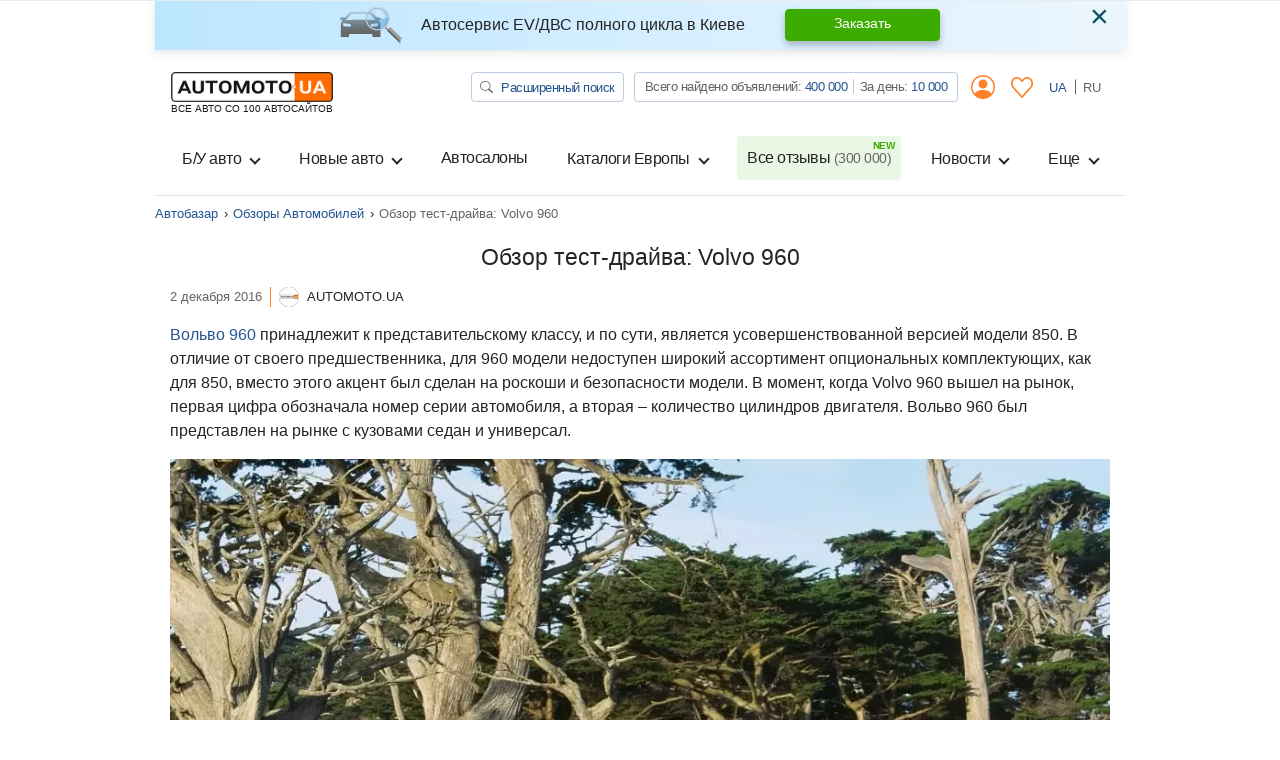

--- FILE ---
content_type: text/html; charset=utf-8
request_url: https://automoto.ua/overview/volvo-960-null-649.html
body_size: 26204
content:
<!doctype html>
<html lang="ru">
<head>
    <meta charset="utf-8">
    <meta name="viewport" content="width=device-width, initial-scale=1, maximum-scale=1, user-scalable=0, shrink-to-fit=no">
    <title>Тест-драйв Volvo 960  года. Обзоры, видео, мнение экспертов на Automoto.ua</title>

    <meta name="description" content="Тест-драйв Volvo 960 . Оценка владельцев, технические характеристики, цены, впечатления от езды, интерьер и экстерьер на AutoMoto.ua">
<meta name="keywords" content="автобазар украина, купить авто, продажа авто, автопродажа, авто базар, авторынок, автомобили, автомото, авто мото, automoto">

<meta name="robots" content="index,follow">
    
    <meta property="og:title" content="Тест-драйв Volvo 960  года. Обзоры, видео, мнение экспертов на Automoto.ua"/>
<meta property="og:description" content="Тест-драйв Volvo 960 . Оценка владельцев, технические характеристики, цены, впечатления от езды, интерьер и экстерьер на AutoMoto.ua"/>
<meta property="og:image" content="https://img.automoto.ua/overview/volvo-960-null-218-huge-649.jpg"/>
<meta property="og:type" content="website"/>
<meta property="og:url" content="https://automoto.ua/overview/volvo-960-null-649.html"/>
<meta property="og:site_name" content="AutoMoto.ua ИЩЕМ НА 100 АВТОСАЙТАХ"/>
<meta property="og:locale" content="ru_RU"/>
<meta property="twitter:creator" content="@AutoMotoUa"/>
<meta property="twitter:title" content="Тест-драйв Volvo 960  года. Обзоры, видео, мнение экспертов на Automoto.ua"/>
<meta property="twitter:description" content="Тест-драйв Volvo 960 . Оценка владельцев, технические характеристики, цены, впечатления от езды, интерьер и экстерьер на AutoMoto.ua"/>
<meta property="twitter:card" content="summary"/>
<meta property="twitter:image" content="https://img.automoto.ua/overview/volvo-960-null-218-huge-649.jpg"/>



    
    <script type="fd7727d2c981ee3e3e63fb34-text/javascript">
        /*
 JavaScript Cookie v2.2.0
 https://github.com/js-cookie/js-cookie

 Copyright 2006, 2015 Klaus Hartl & Fagner Brack
 Released under the MIT license
*/
(function(l){var m=!1;"function"===typeof define&&define.amd&&(define(l),m=!0);"object"===typeof exports&&(module.exports=l(),m=!0);if(!m){var e=window.Cookies,a=window.Cookies=l();a.noConflict=function(){window.Cookies=e;return a}}})(function(){function l(){for(var e=0,a={};e<arguments.length;e++){var b=arguments[e],c;for(c in b)a[c]=b[c]}return a}function m(e){function a(b,c,d){if("undefined"!==typeof document){if(1<arguments.length){d=l({path:"/"},a.defaults,d);if("number"===typeof d.expires){var h=
	new Date;h.setMilliseconds(h.getMilliseconds()+864E5*d.expires);d.expires=h}d.expires=d.expires?d.expires.toUTCString():"";try{var g=JSON.stringify(c);/^[\{\[]/.test(g)&&(c=g)}catch(p){}c=e.write?e.write(c,b):encodeURIComponent(String(c)).replace(/%(23|24|26|2B|3A|3C|3E|3D|2F|3F|40|5B|5D|5E|60|7B|7D|7C)/g,decodeURIComponent);b=encodeURIComponent(String(b));b=b.replace(/%(23|24|26|2B|5E|60|7C)/g,decodeURIComponent);b=b.replace(/[\(\)]/g,escape);g="";for(var k in d)d[k]&&(g+="; "+k,!0!==d[k]&&(g+="="+
	d[k]));return document.cookie=b+"="+c+g}b||(g={});k=document.cookie?document.cookie.split("; "):[];for(var q=/(%[0-9A-Z]{2})+/g,n=0;n<k.length;n++){var r=k[n].split("="),f=r.slice(1).join("=");this.json||'"'!==f.charAt(0)||(f=f.slice(1,-1));try{h=r[0].replace(q,decodeURIComponent);f=e.read?e.read(f,h):e(f,h)||f.replace(q,decodeURIComponent);if(this.json)try{f=JSON.parse(f)}catch(p){}if(b===h){g=f;break}b||(g[h]=f)}catch(p){}}return g}}a.set=a;a.get=function(b){return a.call(a,b)};a.getJSON=function(){return a.apply({json:!0},
	[].slice.call(arguments))};a.defaults={};a.remove=function(b,c){a(b,"",l(c,{expires:-1}))};a.withConverter=m;return a}return m(function(){})});    </script>
    <script id="first-visit" type="fd7727d2c981ee3e3e63fb34-text/javascript">
    (function() {
        if (Cookies.get('firstVisit')) {
            return;
        }
        Cookies.set('firstVisit', new Date().getTime(), { expires: 30 });
    })();
</script>
    <script id="user-segment" type="fd7727d2c981ee3e3e63fb34-text/javascript">
    (function() {
        var userSegment = parseInt(Cookies.get('userSegment'));
        if (!userSegment) {
            userSegment = parseInt(Math.random() * 10) + 1;
        }
        Cookies.set('userSegment', userSegment, { expires: 30 });
    })();
</script>
    <link rel="alternate" hreflang="uk" href="https://automoto.ua/uk/overview/volvo-960-null-649.html" />
<link rel="alternate" hreflang="ru" href="https://automoto.ua/overview/volvo-960-null-649.html" />
    <script type="fd7727d2c981ee3e3e63fb34-text/javascript">
    window.dataLayer = window.dataLayer || [];
    window.dataLayer.push({"pageType":"Overview","articleLang":"Русский","articleTitle":"Обзор тест-драйва: Volvo 960","articleDate":"2016-12-02","autoMark":"Volvo","autoModel":"960","autoYear":null});
</script>
    <!-- Google Tag Manager -->
<script type="fd7727d2c981ee3e3e63fb34-text/javascript">(function(w,d,s,l,i){w[l]=w[l]||[];w[l].push({'gtm.start':
        new Date().getTime(),event:'gtm.js'});var f=d.getElementsByTagName(s)[0],
    j=d.createElement(s),dl=l!='dataLayer'?'&l='+l:'';j.async=true;j.src=
    'https://www.googletagmanager.com/gtm.js?id='+i+dl;f.parentNode.insertBefore(j,f);
})(window,document,'script','dataLayer','GTM-MJW8F96');</script>
<!-- End Google Tag Manager -->

    <style>
        .preloader {
            border: 4px solid #fc6c03;
            border-top-color: transparent;
            border-radius: 50%;
            width: 42px;
            height: 42px;
            position: absolute;
            left: 50%;
            top: 50%;
            margin-left: -21px;
            margin-top: -21px;
            z-index: 10;
            transform-origin: 50%;
            animation: swiper-preloader-spin 1s infinite linear;
            box-sizing: border-box;
        }
    </style>

        <link rel="preload" href="/buildApp/vendors.1f56a0972e490287137c.js" as="script">
    
    
    
        <link href="/buildApp/src/css/vendors-99d833990c554ca0ccb3.css" rel="stylesheet">
    
    
        <link href="/buildApp/src/css/app-99d833990c554ca0ccb3.css" rel="stylesheet">
    
    

    <style>
        @media (max-width: 991.98px) {
            .drop-down-section .heading-checkbox ~ .drop-down-content {
                visibility: hidden;
                opacity: 0;
                height: 0;
                margin-bottom: 0;
            }
        }
        [v-cloak] {
            display: none; !important;
        }
                @media (min-width: 768px) {
            .d-md-flex {
                display: flex !important;
            }
            .ml-md-auto, .mx-md-auto {
                margin-left: auto !important;
            }
            .mr-md-auto, .mx-md-auto {
                margin-right: auto !important;
            }
        }
        @media (min-width: 1200px) {
            .d-xl-block {
                display: block !important;
            }
            .d-xl-flex {
                display: flex !important;
            }
        }
        .pt-3, .py-3 {
            padding-top: 1rem !important;
        }
        .pb-3, .py-3 {
            padding-bottom: 1rem !important;
        }
        .ml-auto, .mx-auto {
            margin-left: auto !important;
        }
    </style>
    <link href="/buildApp/src/css/overviewShow-99d833990c554ca0ccb3.css" rel="stylesheet">

        <link rel="preload" href="/buildApp/app.30faeee05d3a912b392a.js" as="script">
    <link rel="preload" href="/buildApp/runtime.ee387e6d1d2ca4f60c24.js" as="script">
        <link rel="preload" href="/_js/url.js" as="script">
    <link rel="preload" href="/_js/config.js" as="script">
    
    <script type="fd7727d2c981ee3e3e63fb34-text/javascript">!function(n){"use strict";n.loadCSS||(n.loadCSS=function(){});var o=loadCSS.relpreload={};if(o.support=function(){var e;try{e=n.document.createElement("link").relList.supports("preload")}catch(t){e=!1}return function(){return e}}(),o.bindMediaToggle=function(t){var e=t.media||"all";function a(){t.addEventListener?t.removeEventListener("load",a):t.attachEvent&&t.detachEvent("onload",a),t.setAttribute("onload",null),t.media=e}t.addEventListener?t.addEventListener("load",a):t.attachEvent&&t.attachEvent("onload",a),setTimeout(function(){t.rel="stylesheet",t.media="only x"}),setTimeout(a,3e3)},o.poly=function(){if(!o.support())for(var t=n.document.getElementsByTagName("link"),e=0;e<t.length;e++){var a=t[e];"preload"!==a.rel||"style"!==a.getAttribute("as")||a.getAttribute("data-loadcss")||(a.setAttribute("data-loadcss",!0),o.bindMediaToggle(a))}},!o.support()){o.poly();var t=n.setInterval(o.poly,500);n.addEventListener?n.addEventListener("load",function(){o.poly(),n.clearInterval(t)}):n.attachEvent&&n.attachEvent("onload",function(){o.poly(),n.clearInterval(t)})}"undefined"!=typeof exports?exports.loadCSS=loadCSS:n.loadCSS=loadCSS}("undefined"!=typeof global?global:this);</script>
    <meta name="google-site-verification" content="dhgsWTssUzaYu5JkywtLvZPYYG3VA6PkYVGKRKIT3AY" />
        <meta property="fb:pages" content="216401718480566" />
</head>
<body>

<!-- Google Tag Manager (noscript) -->
<noscript><iframe src="https://www.googletagmanager.com/ns.html?id=GTM-MJW8F96"
                  height="0" width="0" style="display:none;visibility:hidden"></iframe></noscript>
<!-- End Google Tag Manager (noscript) -->

<div class="progress fixed-top">
    <div class="progress-bar bg-main" role="progressbar" style="width: 0;" aria-valuenow="0" aria-valuemin="0" aria-valuemax="100" id="ajax-progressbar">
    </div>
</div>



<div class="wrapper container d-flex flex-column h-100" id="app">

    <onlayn-avtosalon-header inline-template>
        <div class="alert alert-info custom-info alert-dismissible fade show" role="alert" v-if="!closed" v-cloak>
            <img class="alert-img" alt="automoto.ua" src="/automoto-webpack/src/img/alert-img.png" height="36" width="63" loading="lazy">
            <div class="alert-text">
                <strong>
                    Автосервис EV/ДВС полного цикла в Киеве                </strong>
            </div>

            <a href="/avto-servis-vrs#trade" role="button" class="btn btn-success alert-btn">
                Заказать            </a>

            <button type="button" class="close" data-dismiss="alert" aria-label="Close" @click="close">
                <span aria-hidden="true">&times;</span>
            </button>
        </div>
    </onlayn-avtosalon-header>

    <header class="header_v2">
    <header-counters inline-template class="w-100">
        <nav class="header navbar navbar-expand-lg navbar-light flex-lg-wrap">
            <a class="navbar-brand d-flex flex-column" href="/">
            <img alt="automoto.ua" height="24"
                 src="/automoto-webpack/src/img/logo@2x.png"
                 width="120"
            />

            <span class="text-uppercase small">ВСЕ АВТО СО 100 АВТОСАЙТОВ</span>
            </a>

            <my-office-login-header inline-template class="ml-auto">
                <ul class="navbar-nav d-flex flex-row d-lg-none ml-auto">
                    <template v-if="!user">
                        <li class="nav-item d-flex align-items-center">
                            <a class="d-flex align-items-center nav-link btn-link px-2" href @click.prevent="openLogin()">
                                <i class="icon-user"></i>
                            </a>
                        </li>
                        <li class="nav-item" v-cloak>
                            <a class="nav-link btn-link px-2" href @click.prevent="openLogin('notepad')">
                                <svg width="22" height="21" viewBox="0 0 22 21" fill="#ff8026" xmlns="http://www.w3.org/2000/svg">
                                    <path d="M5.84166 0C4.33479 0 2.82346 0.637776 1.69367 1.90138C-0.566042 4.42858 -0.563073 8.43865 1.69367 10.9672L10.4086 20.7334C10.5609 20.9034 10.7751 21 10.9993 21C11.2236 21 11.4378 20.9034 11.5902 20.7334C14.4966 17.4828 17.3986 14.2267 20.3052 10.9761C22.5649 8.44892 22.5649 4.43737 20.3052 1.91027C18.0455 -0.617132 14.2775 -0.617132 12.0178 1.91027L11.0038 3.0425L9.98142 1.90157C8.85163 0.637973 7.34873 0.000197437 5.84186 0.000197437L5.84166 0ZM5.84166 1.61627C6.90298 1.61627 7.96165 2.08756 8.79963 3.02492L10.4168 4.83117H10.417C10.5693 5.00113 10.7834 5.09778 11.0077 5.09778C11.232 5.09778 11.4462 5.00113 11.5984 4.83117L13.2074 3.03361C14.8838 1.15885 17.4473 1.15885 19.1236 3.03361C20.7997 4.90836 20.7997 7.97817 19.1236 9.85239C16.4155 12.8812 13.7117 15.9156 11.0038 18.9444L2.88403 9.84399C1.20884 7.96672 1.20788 4.89943 2.88403 3.02521C3.7222 2.08786 4.78068 1.61656 5.842 1.61656L5.84166 1.61627Z"></path>
                                </svg>
                            </a>
                        </li>
                    </template>
                    <template v-else>
                        <li class="nav-item d-flex align-items-center" v-cloak>
                            <a href="/cabinet" class="d-flex align-items-center nav-link btn-link px-2">
                                <i class="icon-user"></i>
                            </a>
                        </li>
                        <li class="nav-item" v-cloak>
                            <a class="nav-link btn-link px-2" href="/cabinet/bloknot">
                                <svg width="22" height="21" viewBox="0 0 22 21" fill="#ff8026" xmlns="http://www.w3.org/2000/svg">
                                    <path d="M5.84166 0C4.33479 0 2.82346 0.637776 1.69367 1.90138C-0.566042 4.42858 -0.563073 8.43865 1.69367 10.9672L10.4086 20.7334C10.5609 20.9034 10.7751 21 10.9993 21C11.2236 21 11.4378 20.9034 11.5902 20.7334C14.4966 17.4828 17.3986 14.2267 20.3052 10.9761C22.5649 8.44892 22.5649 4.43737 20.3052 1.91027C18.0455 -0.617132 14.2775 -0.617132 12.0178 1.91027L11.0038 3.0425L9.98142 1.90157C8.85163 0.637973 7.34873 0.000197437 5.84186 0.000197437L5.84166 0ZM5.84166 1.61627C6.90298 1.61627 7.96165 2.08756 8.79963 3.02492L10.4168 4.83117H10.417C10.5693 5.00113 10.7834 5.09778 11.0077 5.09778C11.232 5.09778 11.4462 5.00113 11.5984 4.83117L13.2074 3.03361C14.8838 1.15885 17.4473 1.15885 19.1236 3.03361C20.7997 4.90836 20.7997 7.97817 19.1236 9.85239C16.4155 12.8812 13.7117 15.9156 11.0038 18.9444L2.88403 9.84399C1.20884 7.96672 1.20788 4.89943 2.88403 3.02521C3.7222 2.08786 4.78068 1.61656 5.842 1.61656L5.84166 1.61627Z"></path>
                                </svg>
                                <span class="num" v-text="notepadAutosFormatted" v-if="notepadAutos"></span>
                            </a>
                        </li>
                    </template>
                </ul>
            </my-office-login-header>

            <div class="navbar-toggler pl-0" role="button" data-toggle="modal" data-target="#modalMenu"
                    aria-expanded="false">
                <span class="navbar-toggler-icon"></span>
            </div>

            <div class="collapse navbar-collapse d-lg-block">
                <div class="d-lg-flex w-100">
                    <ul class="navbar-nav top-line ml-lg-auto">
                        <li class="nav-item">
                            <a href="/search" class="btn btn-search" title="Автопоиск на Automoto.ua">
                                <svg width="13" height="12" viewBox="0 0 13 12" fill="none" xmlns="http://www.w3.org/2000/svg">
                                    <path d="M9.54075 7.75741C10.3275 6.76632 10.6798 5.53755 10.5273 4.31692C10.3748 3.09629 9.72876 1.97382 8.71834 1.17408C7.70791 0.37434 6.40766 -0.0436913 5.07772 0.00361844C3.74778 0.0509282 2.48622 0.56009 1.54545 1.42924C0.60468 2.29839 0.0540685 3.46343 0.00377517 4.69127C-0.0465182 5.91911 0.407215 7.11921 1.2742 8.05147C2.14119 8.98373 3.35748 9.5794 4.67976 9.7193C6.00203 9.8592 7.33276 9.53302 8.40573 8.80602H8.40491C8.42929 8.83602 8.45529 8.86452 8.48454 8.89228L11.6125 11.7801C11.7649 11.9208 11.9716 11.9999 12.1871 12C12.4026 12.0001 12.6093 11.9211 12.7618 11.7805C12.9142 11.6398 12.9999 11.449 13 11.25C13.0001 11.0511 12.9145 10.8602 12.7622 10.7195L9.63418 7.83167C9.60513 7.80452 9.5739 7.77945 9.54075 7.75666V7.75741ZM9.75036 4.87411C9.75036 5.41587 9.63478 5.95233 9.41021 6.45285C9.18565 6.95336 8.85649 7.40815 8.44155 7.79123C8.0266 8.17431 7.53399 8.47819 6.99183 8.68551C6.44968 8.89283 5.8686 8.99954 5.28178 8.99954C4.69496 8.99954 4.11388 8.89283 3.57173 8.68551C3.02958 8.47819 2.53696 8.17431 2.12202 7.79123C1.70707 7.40815 1.37792 6.95336 1.15335 6.45285C0.928782 5.95233 0.813199 5.41587 0.813199 4.87411C0.813199 3.77998 1.28399 2.73066 2.12202 1.957C2.96004 1.18333 4.09664 0.748688 5.28178 0.748688C6.46692 0.748688 7.60352 1.18333 8.44155 1.957C9.27957 2.73066 9.75036 3.77998 9.75036 4.87411Z" fill="#666666"></path>
                                </svg>
                                Расширенный поиск                            </a>
                        </li>
                        <li class="nav-item">
                            <div class="group-info">
                                Всего найдено объявлений:
                                <a href="/search/search" title="Всего объявлений на Automoto.ua" class="pseudo-link" v-text="formatNumber(all)">516 354</a>
                                <div class="vr"></div>
                                За день:
                                <a href="/search/day" title="Объявлений за день на Automoto.ua" class="pseudo-link" v-text="formatNumber(day)">8 579</a>
                            </div>
                        </li>
                        <my-office-login-header inline-template>
                            <li class="nav-item dropdown">
                                <a v-if="!user" class="nav-link btn-link" data-target="#modalLogin" data-toggle="modal">
                                    <i class="icon-user"></i>
                                </a>
                                <template v-else>
                                    <a href="/cabinet" class="nav-link btn-link">
                                        <i class="icon-user"></i>
                                    </a>
                                    <div class="dropdown-menu">
                                        <a class="dropdown-item" href="/cabinet">
                                            <i class="icon icon-user mr-2"></i>
                                            Мои объявления                                        </a>
                                        <a class="dropdown-item" href="#modal_exit" data-toggle="modal">
                                            <i class="icon icon-exit mr-2"></i>
                                            Выход                                        </a>
                                    </div>
                                </template>
                            </li>
                        </my-office-login-header>

                        <my-office-login-header inline-template>
                            <li class="nav-item">
                                <a class="nav-link btn-link" href="/cabinet/bloknot" v-if="user">
                                    <svg width="22" height="21" viewBox="0 0 22 21" fill="#ff8026" xmlns="http://www.w3.org/2000/svg">
                                        <path d="M5.84166 0C4.33479 0 2.82346 0.637776 1.69367 1.90138C-0.566042 4.42858 -0.563073 8.43865 1.69367 10.9672L10.4086 20.7334C10.5609 20.9034 10.7751 21 10.9993 21C11.2236 21 11.4378 20.9034 11.5902 20.7334C14.4966 17.4828 17.3986 14.2267 20.3052 10.9761C22.5649 8.44892 22.5649 4.43737 20.3052 1.91027C18.0455 -0.617132 14.2775 -0.617132 12.0178 1.91027L11.0038 3.0425L9.98142 1.90157C8.85163 0.637973 7.34873 0.000197437 5.84186 0.000197437L5.84166 0ZM5.84166 1.61627C6.90298 1.61627 7.96165 2.08756 8.79963 3.02492L10.4168 4.83117H10.417C10.5693 5.00113 10.7834 5.09778 11.0077 5.09778C11.232 5.09778 11.4462 5.00113 11.5984 4.83117L13.2074 3.03361C14.8838 1.15885 17.4473 1.15885 19.1236 3.03361C20.7997 4.90836 20.7997 7.97817 19.1236 9.85239C16.4155 12.8812 13.7117 15.9156 11.0038 18.9444L2.88403 9.84399C1.20884 7.96672 1.20788 4.89943 2.88403 3.02521C3.7222 2.08786 4.78068 1.61656 5.842 1.61656L5.84166 1.61627Z"></path>
                                    </svg>

                                    <span class="num d-none" v-text="notepadAutosFormatted" v-if="notepadAutos"></span>

                                </a>
                                <template v-else>
                                    <a class="nav-link btn-link" @click.prevent="openLogin('notepad')">
                                        <svg width="22" height="21" viewBox="0 0 22 21" fill="#ff8026" xmlns="http://www.w3.org/2000/svg">
                                            <path d="M5.84166 0C4.33479 0 2.82346 0.637776 1.69367 1.90138C-0.566042 4.42858 -0.563073 8.43865 1.69367 10.9672L10.4086 20.7334C10.5609 20.9034 10.7751 21 10.9993 21C11.2236 21 11.4378 20.9034 11.5902 20.7334C14.4966 17.4828 17.3986 14.2267 20.3052 10.9761C22.5649 8.44892 22.5649 4.43737 20.3052 1.91027C18.0455 -0.617132 14.2775 -0.617132 12.0178 1.91027L11.0038 3.0425L9.98142 1.90157C8.85163 0.637973 7.34873 0.000197437 5.84186 0.000197437L5.84166 0ZM5.84166 1.61627C6.90298 1.61627 7.96165 2.08756 8.79963 3.02492L10.4168 4.83117H10.417C10.5693 5.00113 10.7834 5.09778 11.0077 5.09778C11.232 5.09778 11.4462 5.00113 11.5984 4.83117L13.2074 3.03361C14.8838 1.15885 17.4473 1.15885 19.1236 3.03361C20.7997 4.90836 20.7997 7.97817 19.1236 9.85239C16.4155 12.8812 13.7117 15.9156 11.0038 18.9444L2.88403 9.84399C1.20884 7.96672 1.20788 4.89943 2.88403 3.02521C3.7222 2.08786 4.78068 1.61656 5.842 1.61656L5.84166 1.61627Z"></path>
                                        </svg>
                                    </a>
                                </template>
                            </li>
                        </my-office-login-header>
                        <li class="nav-item lang">
                            <a class="nav-link " @click="setLocale('uk')" href="/uk/overview/volvo-960-null-649.html">
                                UA
                            </a>
                            <a class="nav-link active" @click="setLocale('ru')" >
                                RU
                            </a>
                        </li>
                    </ul>
                </div>
            </div>

            <div class="collapse navbar-collapse navbarSupportedContent" id="navbarSupportedContent">
    <header-counters inline-template class="w-100">
        <ul class="navbar-nav line">
            <my-office-login-header inline-template>
                <li class="login d-lg-none">
                    <ul class="navbar-nav line">
                        <template v-if="user">
                            <li class="nav-item">
                                <a class="nav-link" href="/cabinet">
                                    <i class="icon icon-user mr-2"></i>
                                    Мои объявления                                </a>
                            </li>
                            <li class="nav-item">
                                <a class="nav-link" href="#modal_exit" data-toggle="modal">
                                    <i class="icon icon-exit mr-2"></i>
                                    Выход                                </a>
                            </li>
                        </template>
                    </ul>
                </li>
            </my-office-login-header>
            <!--if top group-->
            <li class="top_group d-lg-none">
                <ul class="navbar-nav line">
                    <li class="nav-item">
                        <div class="nav-link">
                            <a href="/search" class="btn btn-search" title="Автопоиск на Automoto.ua">
                                <svg width="13" height="12" viewBox="0 0 13 12" fill="none" xmlns="http://www.w3.org/2000/svg">
                                    <path d="M9.54075 7.75741C10.3275 6.76632 10.6798 5.53755 10.5273 4.31692C10.3748 3.09629 9.72876 1.97382 8.71834 1.17408C7.70791 0.37434 6.40766 -0.0436913 5.07772 0.00361844C3.74778 0.0509282 2.48622 0.56009 1.54545 1.42924C0.60468 2.29839 0.0540685 3.46343 0.00377517 4.69127C-0.0465182 5.91911 0.407215 7.11921 1.2742 8.05147C2.14119 8.98373 3.35748 9.5794 4.67976 9.7193C6.00203 9.8592 7.33276 9.53302 8.40573 8.80602H8.40491C8.42929 8.83602 8.45529 8.86452 8.48454 8.89228L11.6125 11.7801C11.7649 11.9208 11.9716 11.9999 12.1871 12C12.4026 12.0001 12.6093 11.9211 12.7618 11.7805C12.9142 11.6398 12.9999 11.449 13 11.25C13.0001 11.0511 12.9145 10.8602 12.7622 10.7195L9.63418 7.83167C9.60513 7.80452 9.5739 7.77945 9.54075 7.75666V7.75741ZM9.75036 4.87411C9.75036 5.41587 9.63478 5.95233 9.41021 6.45285C9.18565 6.95336 8.85649 7.40815 8.44155 7.79123C8.0266 8.17431 7.53399 8.47819 6.99183 8.68551C6.44968 8.89283 5.8686 8.99954 5.28178 8.99954C4.69496 8.99954 4.11388 8.89283 3.57173 8.68551C3.02958 8.47819 2.53696 8.17431 2.12202 7.79123C1.70707 7.40815 1.37792 6.95336 1.15335 6.45285C0.928782 5.95233 0.813199 5.41587 0.813199 4.87411C0.813199 3.77998 1.28399 2.73066 2.12202 1.957C2.96004 1.18333 4.09664 0.748688 5.28178 0.748688C6.46692 0.748688 7.60352 1.18333 8.44155 1.957C9.27957 2.73066 9.75036 3.77998 9.75036 4.87411Z" fill="#666666"/>
                                </svg>
                                Расширенный поиск                            </a>
                        </div>

                    </li>
                    <li class="nav-item">
                        <div class="nav-link">
                            <div class="group-info">
                                Всего найдено объявлений:
                                <a href="/search/search" title="Всего объявлений на Automoto.ua" class="pseudo-link" v-text="formatNumber(all)">516 354</a>
                                <div class="vr"></div>
                                <br class="d-xxs-none">
                                За день:
                                <a href="/search/day" title="Объявлений за день на Automoto.ua" class="pseudo-link" v-text="formatNumber(day)">8 579</a>
                            </div>
                        </div>

                    </li>
                </ul>
            </li>
            <!--end if-->
            <li class="nav-item dropdown">
                <button class="btn w-100 nav-link dropdown-toggle" type="button" data-toggle="dropdown">
                    Б/У авто                </button>
                <div class="dropdown-menu">
                    <a class="dropdown-item" title="Купить легковые авто бу в Украине." href="/car">
                        Все Б/У авто                    </a>
                    <a class="dropdown-item" title="Купить мото бу в Украине." href="/moto">
                        Б/У мото                    </a>
                    <a class="dropdown-item" title="Купить спецтехнику бу в Украине." href="/spectehnika">
                        Б/У спецтехника                    </a>
                </div>
            </li>
            <li class="nav-item dropdown">
                <button class="btn w-100 nav-link dropdown-toggle" type="button" data-toggle="dropdown">
                    Новые авто                </button>
                <div class="dropdown-menu">
                    <a class="dropdown-item" title="Купить новое авто в Украине." href="/newauto">
                        Все новые авто                    </a>
                    <a class="dropdown-item" title="Каталог новых авто в Украине." href="/katalog/newauto">
                        Каталог новых авто                    </a>
                    <a class="dropdown-item" title="Купить новые мото в Украине." href="/newmoto">
                        Новые мото                    </a>
                    <a class="dropdown-item" title="Купить новую спецтехнику в Украине" href="/new-spectehnika">
                        Новая спецтехника                    </a>
                    <a class="dropdown-item" title="Забронировать новое авто онлайн" href="/book-new-auto">
                        Бронирование авто                    </a>
                </div>
            </li>
            <li class="nav-item">
                <a class="nav-link" title="Автосалоны. Каталог официальных дилеров на Automoto.ua" href="/avtosalony">
                    Автосалоны                </a>
            </li>
            <li class="nav-item dropdown">
                <button class="btn w-100 nav-link dropdown-toggle" type="button" data-toggle="dropdown">
                    Каталоги Европы                </button>
                <div class="dropdown-menu">
                    <a class="dropdown-item" title="Авто из Европы" href="/car/Europe">
                        <span class="flag-icon flag-icon-eu"></span>
                        Авто с Европы                    </a>
                    <a class="dropdown-item" title="Авто из Польши" href="/car/Europe/Polsha">
                        <span class="flag-icon flag-icon-pl"></span>
                        Авто с Польши                    </a>
                    <a class="dropdown-item" title="Авто из Германии" href="/car/Europe/Germany">
                        <span class="flag-icon flag-icon-de"></span>
                        Авто с Германии                    </a>
                    <a class="dropdown-item" title="Авто из Литвы" href="/car/Europe/Litva">
                        <span class="flag-icon flag-icon-lt"></span>
                        Авто с Литвы                    </a>
                </div>
            </li>
            <li class="nav-item">
                <a class="nav-link position-relative new" title="Все отзывы об автомобилях от владельцев на Automoto.ua" href="/auto-reviews">
                    Все отзывы                    <span v-text="`(${formatNumber(reviews)})`">(312 000)</span>
                </a>
            </li>
            <li class="nav-item dropdown">
                <button class="btn w-100 nav-link dropdown-toggle" type="button" data-toggle="dropdown">
                    Новости                </button>
                <div class="dropdown-menu dropdown-menu-md-right">
                    <a class="dropdown-item" title="Автоновости" href="/auto-news">
                        Автоновости                    </a>
                    <a class="dropdown-item" title="Технические характеристики автомобилей" href="/overview">
                        Обзоры Автомобилей                    </a>
                </div>
            </li>
            <li class="nav-item dropdown">
                <button class="btn w-100 nav-link dropdown-toggle" type="button" data-toggle="dropdown">
                    Еще                </button>
                <div class="dropdown-menu dropdown-menu-md-right">
                    <a class="dropdown-item" title="Авто в кредит" href="/kredit_na_avto_otp_bank">
                        Авто в кредит                    </a>
                    <a class="dropdown-item" title="Авто в лизинг" href="/avtolizing_automoney">
                        Авто в лизинг                    </a>
                    <a class="dropdown-item" title="Оплата штрафа онлайн" href="/oplata-shtrafov">
                        Оплата штрафов ПДР                    </a>
                    <a class="dropdown-item" title="Технические характеристики автомобилей" href="/harakteristiki-avto">
                        Технические характеристики                    </a>
                    <a class="dropdown-item" title="Страхование ОСАГО онлайн" href="/strahovka-uniqa">
                        Страхование                    </a>
                    <a class="dropdown-item" title="Каталог Б/У транспорта" href="/katalog">
                        Каталог Б/У авто                    </a>
                </div>
            </li>

            <!--if lang-->
            <li class="lang d-lg-none">
                <ul class="navbar-nav line">
                    <li class="nav-item d-flex">
                        <div class="lang-title text-muted">
                            Язык                        </div>

                        <a @click="setLocale('uk')" href="/uk/overview/volvo-960-null-649.html" role="button" class="btn btn-lang ">
                            UA
                        </a>

                        <a @click="setLocale('ru')"  role="button" class="btn btn-lang active">
                            RU
                        </a>
                    </li>
                </ul>
            </li>
            <!--end if-->

            <li class="servise d-lg-none">
                <ul class="navbar-nav line">
                    <li class="nav-item">
                        <div class="nav-link">
                            <div class="title text-muted">
                                Загружайте наши приложения                            </div>
                            <div class="row mb-3">
                                <div class="col">
                                    <a href="https://play.google.com/store/apps/details?id=ua.automoto.app" rel="nofollow"
                                       target="_blank"
                                    >
                                        <img alt="Приложение для Андроида" loading="lazy"
                                             src="/automoto-webpack/src/img/footer/google_play_ru.svg"
                                             title="Скачать приложение Automoto.ua в Google Play">
                                    </a>
                                </div>
                                <div class="col">
                                    <a href="https://apps.apple.com/gb/app/automoto-ua/id1578853565" rel="nofollow" target="_blank"
                                    >
                                        <img alt="Приложение для iphone"
                                             title="Скачать приложение Automoto.ua в App Store"
                                             loading="lazy" src="/automoto-webpack/src/img/footer/app_store_ru.svg">
                                    </a>
                                </div>
                                <div class="col">
                                    <a href="https://appgallery.huawei.com/#/app/C104544663" rel="nofollow" target="_blank"
                                    >
                                        <img src="/automoto-webpack/src/img/footer/app_gallery_ru.svg" loading="lazy"
                                             alt="Приложение для HUAWEI"
                                             title="Скачать приложение Automoto.ua в HUAWEI AppGallery">
                                    </a>
                                </div>
                            </div>
                        </div>
                    </li>
                </ul>

            </li>
        </ul>
    </header-counters>
</div>

<header-counters inline-template>
<!-- Modal modalMenu-->
<div class="modal modal_menu" id="modalMenu" data-backdrop="static" data-keyboard="false" tabindex="-1">
    <div class="modal-dialog modal-fullscreen">
        <div class="modal-content">
            <div class="modal-header">
                <a class="navbar-brand d-flex flex-column" href="/">
                <img alt="automoto.ua" height="24"
                     src="/automoto-webpack/src/img/logo@2x.png"
                     width="120"
                />

                <span class="text-uppercase small">ВСЕ АВТО СО 100 АВТОСАЙТОВ</span>
                </a>

                <my-office-login-header inline-template class="ml-auto">
                    <ul class="navbar-nav d-flex flex-row d-lg-none ml-auto">
                        <template v-if="!user">
                            <li class="nav-item d-flex align-items-center">
                                <a class="d-flex align-items-center nav-link btn-link px-2" href @click.prevent="openLogin()">
                                    <i class="icon-user"></i>
                                </a>
                            </li>
                            <li class="nav-item" v-cloak>
                                <a class="nav-link btn-link px-2" href @click.prevent="openLogin('notepad')">
                                    <svg width="22" height="21" viewBox="0 0 22 21" fill="#ff8026" xmlns="http://www.w3.org/2000/svg">
                                        <path d="M5.84166 0C4.33479 0 2.82346 0.637776 1.69367 1.90138C-0.566042 4.42858 -0.563073 8.43865 1.69367 10.9672L10.4086 20.7334C10.5609 20.9034 10.7751 21 10.9993 21C11.2236 21 11.4378 20.9034 11.5902 20.7334C14.4966 17.4828 17.3986 14.2267 20.3052 10.9761C22.5649 8.44892 22.5649 4.43737 20.3052 1.91027C18.0455 -0.617132 14.2775 -0.617132 12.0178 1.91027L11.0038 3.0425L9.98142 1.90157C8.85163 0.637973 7.34873 0.000197437 5.84186 0.000197437L5.84166 0ZM5.84166 1.61627C6.90298 1.61627 7.96165 2.08756 8.79963 3.02492L10.4168 4.83117H10.417C10.5693 5.00113 10.7834 5.09778 11.0077 5.09778C11.232 5.09778 11.4462 5.00113 11.5984 4.83117L13.2074 3.03361C14.8838 1.15885 17.4473 1.15885 19.1236 3.03361C20.7997 4.90836 20.7997 7.97817 19.1236 9.85239C16.4155 12.8812 13.7117 15.9156 11.0038 18.9444L2.88403 9.84399C1.20884 7.96672 1.20788 4.89943 2.88403 3.02521C3.7222 2.08786 4.78068 1.61656 5.842 1.61656L5.84166 1.61627Z"></path>
                                    </svg>
                                </a>
                            </li>
                        </template>
                        <template v-else>
                            <li class="nav-item d-flex align-items-center" v-cloak>
                                <a href="/cabinet" class="d-flex align-items-center nav-link btn-link px-2">
                                    <i class="icon-user"></i>
                                </a>
                            </li>
                            <li class="nav-item" v-cloak>
                                <a class="nav-link btn-link px-2" href="/cabinet/bloknot">
                                    <svg width="22" height="21" viewBox="0 0 22 21" fill="#ff8026" xmlns="http://www.w3.org/2000/svg">
                                        <path d="M5.84166 0C4.33479 0 2.82346 0.637776 1.69367 1.90138C-0.566042 4.42858 -0.563073 8.43865 1.69367 10.9672L10.4086 20.7334C10.5609 20.9034 10.7751 21 10.9993 21C11.2236 21 11.4378 20.9034 11.5902 20.7334C14.4966 17.4828 17.3986 14.2267 20.3052 10.9761C22.5649 8.44892 22.5649 4.43737 20.3052 1.91027C18.0455 -0.617132 14.2775 -0.617132 12.0178 1.91027L11.0038 3.0425L9.98142 1.90157C8.85163 0.637973 7.34873 0.000197437 5.84186 0.000197437L5.84166 0ZM5.84166 1.61627C6.90298 1.61627 7.96165 2.08756 8.79963 3.02492L10.4168 4.83117H10.417C10.5693 5.00113 10.7834 5.09778 11.0077 5.09778C11.232 5.09778 11.4462 5.00113 11.5984 4.83117L13.2074 3.03361C14.8838 1.15885 17.4473 1.15885 19.1236 3.03361C20.7997 4.90836 20.7997 7.97817 19.1236 9.85239C16.4155 12.8812 13.7117 15.9156 11.0038 18.9444L2.88403 9.84399C1.20884 7.96672 1.20788 4.89943 2.88403 3.02521C3.7222 2.08786 4.78068 1.61656 5.842 1.61656L5.84166 1.61627Z"></path>
                                    </svg>
                                    <span class="num" v-text="notepadAutosFormatted" v-if="notepadAutos"></span>
                                </a>
                            </li>
                        </template>
                    </ul>
                </my-office-login-header>

                <button class="navbar-toggler pl-0" type="button" data-dismiss="modal">
                    <span class="navbar-toggler-icon"></span>
                </button>
            </div>
            <div class="modal-body">
                <ul class="navbar-nav line">
                    <!--if login-->
                    <my-office-login-header inline-template>
                        <li class="login d-lg-none">
                            <ul class="navbar-nav line">
                                <template v-if="user">
                                    <li class="nav-item">
                                        <a class="nav-link" href="/cabinet">
                                            <i class="icon icon-user mr-2"></i>
                                            Мои объявления                                        </a>
                                    </li>
                                    <li class="nav-item">
                                        <a class="nav-link" href="#modal_exit" data-toggle="modal">
                                            <i class="icon icon-exit mr-2"></i>
                                            Выход                                        </a>
                                    </li>
                                </template>
                            </ul>
                        </li>
                    </my-office-login-header>
                    <!--end if-->
                    <!--if top group-->
                    <li class="top_group d-lg-none">
                        <ul class="navbar-nav line">
                            <li class="nav-item">
                                <div class="nav-link">
                                    <a href="/search" class="btn btn-search" title="Автопоиск на Automoto.ua">
                                        <svg width="13" height="12" viewBox="0 0 13 12" fill="none" xmlns="http://www.w3.org/2000/svg">
                                            <path d="M9.54075 7.75741C10.3275 6.76632 10.6798 5.53755 10.5273 4.31692C10.3748 3.09629 9.72876 1.97382 8.71834 1.17408C7.70791 0.37434 6.40766 -0.0436913 5.07772 0.00361844C3.74778 0.0509282 2.48622 0.56009 1.54545 1.42924C0.60468 2.29839 0.0540685 3.46343 0.00377517 4.69127C-0.0465182 5.91911 0.407215 7.11921 1.2742 8.05147C2.14119 8.98373 3.35748 9.5794 4.67976 9.7193C6.00203 9.8592 7.33276 9.53302 8.40573 8.80602H8.40491C8.42929 8.83602 8.45529 8.86452 8.48454 8.89228L11.6125 11.7801C11.7649 11.9208 11.9716 11.9999 12.1871 12C12.4026 12.0001 12.6093 11.9211 12.7618 11.7805C12.9142 11.6398 12.9999 11.449 13 11.25C13.0001 11.0511 12.9145 10.8602 12.7622 10.7195L9.63418 7.83167C9.60513 7.80452 9.5739 7.77945 9.54075 7.75666V7.75741ZM9.75036 4.87411C9.75036 5.41587 9.63478 5.95233 9.41021 6.45285C9.18565 6.95336 8.85649 7.40815 8.44155 7.79123C8.0266 8.17431 7.53399 8.47819 6.99183 8.68551C6.44968 8.89283 5.8686 8.99954 5.28178 8.99954C4.69496 8.99954 4.11388 8.89283 3.57173 8.68551C3.02958 8.47819 2.53696 8.17431 2.12202 7.79123C1.70707 7.40815 1.37792 6.95336 1.15335 6.45285C0.928782 5.95233 0.813199 5.41587 0.813199 4.87411C0.813199 3.77998 1.28399 2.73066 2.12202 1.957C2.96004 1.18333 4.09664 0.748688 5.28178 0.748688C6.46692 0.748688 7.60352 1.18333 8.44155 1.957C9.27957 2.73066 9.75036 3.77998 9.75036 4.87411Z" fill="#666666"/>
                                        </svg>
                                        Расширенный поиск                                    </a>
                                </div>

                            </li>
                            <li class="nav-item">
                                <div class="nav-link">
                                    <div class="group-info">
                                        Всего найдено объявлений:
                                        <a href="/search/search" title="Всего объявлений на Automoto.ua" class="pseudo-link" v-text="formatNumber(all)">516 354</a>
                                        <div class="vr"></div>
                                        <br class="d-xxs-none">
                                        За день:
                                        <a href="/search/day" title="Объявлений за день на Automoto.ua" class="pseudo-link" v-text="formatNumber(day)">8 579</a>
                                    </div>
                                </div>

                            </li>
                        </ul>
                    </li>
                    <!--end if-->
                    <li class="nav-item dropdown">
                        <button class="btn w-100 nav-link dropdown-toggle" type="button" data-toggle="dropdown">
                            Б/У авто                        </button>
                        <div class="dropdown-menu">
                            <a class="dropdown-item" title="Купить легковые авто бу в Украине." href="/car">
                                Все Б/У авто                            </a>
                            <a class="dropdown-item" title="Купить мото бу в Украине." href="/moto">
                                Б/У мото                            </a>
                            <a class="dropdown-item" title="Купить спецтехнику бу в Украине." href="/spectehnika">
                                Б/У спецтехника                            </a>
                        </div>
                    </li>
                    <li class="nav-item dropdown">
                        <button class="btn w-100 nav-link dropdown-toggle" type="button" data-toggle="dropdown">
                            Новые авто                        </button>
                        <div class="dropdown-menu">
                            <a class="dropdown-item" title="Купить новое авто в Украине." href="/newauto">
                                Все новые авто                            </a>
                            <a class="dropdown-item" title="Каталог новых авто в Украине." href="/katalog/newauto">
                                Каталог новых авто                            </a>
                            <a class="dropdown-item" title="Купить новые мото в Украине." href="/newmoto">
                                Новые мото                            </a>
                            <a class="dropdown-item" title="Купить новую спецтехнику в Украине" href="/new-spectehnika">
                                Новая спецтехника                            </a>
                            <a class="dropdown-item" title="Забронировать новое авто онлайн" href="/book-new-auto">
                                Бронирование авто                            </a>
                        </div>
                    </li>
                    <li class="nav-item">
                        <a class="nav-link" title="Автосалоны. Каталог официальных дилеров на Automoto.ua" href="/avtosalony">
                            Автосалоны                        </a>
                    </li>
                    <li class="nav-item dropdown">
                        <button class="btn w-100 nav-link dropdown-toggle" type="button" data-toggle="dropdown">
                            Каталоги Европы                        </button>
                        <div class="dropdown-menu">
                            <a class="dropdown-item" title="Авто из Европы" href="/car/Europe">
                                <span class="flag-icon flag-icon-eu"></span>
                                Авто с Европы                            </a>
                            <a class="dropdown-item" title="Авто из Польши" href="/car/Europe/Polsha">
                                <span class="flag-icon flag-icon-pl"></span>
                                Авто с Польши                            </a>
                            <a class="dropdown-item" title="Авто из Германии" href="/car/Europe/Germany">
                                <span class="flag-icon flag-icon-de"></span>
                                Авто с Германии                            </a>
                            <a class="dropdown-item" title="Авто из Литвы" href="/car/Europe/Litva">
                                <span class="flag-icon flag-icon-lt"></span>
                                Авто с Литвы                            </a>
                        </div>
                    </li>
                    <li class="nav-item">
                        <a class="nav-link position-relative new" title="Все отзывы об автомобилях от владельцев на Automoto.ua" href="/auto-reviews">
                            Все отзывы                            <span v-text="`(${formatNumber(reviews)})`">(312 000)</span>
                        </a>
                    </li>
                    <li class="nav-item dropdown">
                        <button class="btn w-100 nav-link dropdown-toggle" type="button" data-toggle="dropdown">
                            Новости                        </button>
                        <div class="dropdown-menu dropdown-menu-md-right">
                            <a class="dropdown-item" title="Автоновости" href="/auto-news">
                                Автоновости                            </a>
                            <a class="dropdown-item" title="Технические характеристики автомобилей" href="/overview">
                                Обзоры Автомобилей                            </a>
                        </div>
                    </li>
                    <li class="nav-item dropdown">
                        <button class="btn w-100 nav-link dropdown-toggle" type="button" data-toggle="dropdown">
                            Еще                        </button>
                        <div class="dropdown-menu dropdown-menu-md-right">
                            <a class="dropdown-item" title="Авто в кредит" href="/kredit_na_avto_otp_bank">
                                Авто в кредит                            </a>
                            <a class="dropdown-item" title="Авто в лизинг" href="/avtolizing_automoney">
                                Авто в лизинг                            </a>
                            <a class="dropdown-item" title="Оплата штрафа онлайн" href="/oplata-shtrafov">
                                Оплата штрафов ПДР                            </a>
                            <a class="dropdown-item" title="Технические характеристики автомобилей" href="/harakteristiki-avto">
                                Технические характеристики                            </a>
                            <a class="dropdown-item" title="Страхование ОСАГО онлайн" href="/strahovka-uniqa">
                                Страхование                            </a>
                            <a class="dropdown-item" title="Каталог Б/У транспорта" href="/katalog">
                                Каталог Б/У авто                            </a>
                        </div>
                    </li>

                    <!--if lang-->
                    <li class="lang d-lg-none">
                        <ul class="navbar-nav line">
                            <li class="nav-item d-flex">
                                <div class="lang-title text-muted">
                                    Язык                                </div>

                                <a @click="setLocale('uk')" href="/uk/overview/volvo-960-null-649.html" role="button" class="btn btn-lang ">
                                UA
                                </a>

                                <a @click="setLocale('ru')"  role="button" class="btn btn-lang active">
                                RU
                                </a>
                            </li>
                        </ul>
                    </li>
                    <!--end if-->

                    <li class="servise d-lg-none">
                        <ul class="navbar-nav line">
                            <li class="nav-item">
                                <div class="nav-link">
                                    <div class="title text-muted">
                                        Загружайте наши приложения                                    </div>
                                    <div class="row mb-3">
                                        <div class="col">
                                            <a href="https://play.google.com/store/apps/details?id=ua.automoto.app" rel="nofollow"
                                               target="_blank"
                                            >
                                                <img alt="Приложение для Андроида" loading="lazy"
                                                     src="/automoto-webpack/src/img/footer/google_play_ru.svg"
                                                     title="Скачать приложение Automoto.ua в Google Play">
                                            </a>
                                        </div>
                                        <div class="col">
                                            <a href="https://apps.apple.com/gb/app/automoto-ua/id1578853565" rel="nofollow" target="_blank"
                                            >
                                                <img alt="Приложение для iphone"
                                                     title="Скачать приложение Automoto.ua в App Store"
                                                     loading="lazy" src="/automoto-webpack/src/img/footer/app_store_ru.svg">
                                            </a>
                                        </div>
                                        <div class="col">
                                            <a href="https://appgallery.huawei.com/#/app/C104544663" rel="nofollow" target="_blank"
                                            >
                                                <img src="/automoto-webpack/src/img/footer/app_gallery_ru.svg" loading="lazy"
                                                     alt="Приложение для HUAWEI"
                                                     title="Скачать приложение Automoto.ua в HUAWEI AppGallery">
                                            </a>
                                        </div>
                                    </div>
                                </div>
                            </li>
                        </ul>

                    </li>
                </ul>
            </div>
        </div>
    </div>
</div>
</header-counters>
        </nav>
    </header-counters>
</header>

    <main class="flex-shrink-0 d-flex flex-column ">
        <nav class="nav-scroller nav-breadcrumb" aria-label="breadcrumb" id="breadcrumb" v-pre>
    <ol class="breadcrumb px-md-0 nav d-flex" >
                                    <li class="breadcrumb-item" id="crumb_home">
                    <a href="/" title="AutoMoto.ua - Купить авто на авторынке Украины">
                        Автобазар                    </a>
                </li>
                                                <li class="breadcrumb-item" id="crumb_overview">
                    <a href="/overview" title="Тест-драйвы новинок авто на AutoMoto.ua">
                        Обзоры Автомобилей                    </a>
                </li>
                                                <li class="breadcrumb-item active" aria-current="page" id="crumb_overview.show">
                    <strong class="font-weight-medium">
                        Обзор тест-драйва: Volvo 960                     </strong>
                </li>
                        </ol>
</nav>

<script type="application/ld+json" id="microdata-crumb">
    {"@context":"http://schema.org","@type":"BreadcrumbList","itemListElement":[{"@type":"ListItem","position":1,"item":{"@id":"/","name":"Автобазар"}},{"@type":"ListItem","position":2,"item":{"@id":"/overview","name":"Обзоры Автомобилей"}},{"@type":"ListItem","position":3,"item":{"@id":"/overview/volvo-960-null-649.html","name":"Обзор тест-драйва: Volvo 960 "}}]}</script>

        



<div class="container-fluid">
    <h1 class="h4 text-center">
        Обзор тест-драйва: Volvo 960     </h1>
    <div class="d-flex align-items-center small mt-3">
        <div class="text-muted">
            2 декабря 2016        </div>
                <div class="d-flex align-items-center border-left border-main ml-2">
            <img class="rounded-circle mx-2" height="20" src="https://img.automoto.ua/thumb/40-40/d/e/3/d/b/c/AUTOMOTO-UA.jpg?url=aHR0cHM6Ly9hZG1pbjIuYXV0b21vdG8udWEvdXBsb2Fkcy9hdXRob3JzLzg3MjIwNTU2Y2VhZjM3NGNjYjNkYjM3NzNkODVlYzIxLmpwZw%3D%3D"
                 alt="AUTOMOTO.UA"
                 title="Автор статьи: AUTOMOTO.UA" width="20">
            <a title="Автор статьи: AUTOMOTO.UA">
                AUTOMOTO.UA            </a>
        </div>
            </div>
</div>
<div class="container-fluid news-list py-3">
    <div class="row">
        <div class="col-md-12">
                        <p dir="ltr" ><span ><span ><span ><a href="https://automoto.ua/car/Volvo/960">&#x412;&#x43E;&#x43B;&#x44C;&#x432;&#x43E; 960</a> &#x43F;&#x440;&#x438;&#x43D;&#x430;&#x434;&#x43B;&#x435;&#x436;&#x438;&#x442; &#x43A; &#x43F;&#x440;&#x435;&#x434;&#x441;&#x442;&#x430;&#x432;&#x438;&#x442;&#x435;&#x43B;&#x44C;&#x441;&#x43A;&#x43E;&#x43C;&#x443; &#x43A;&#x43B;&#x430;&#x441;&#x441;&#x443;, &#x438; &#x43F;&#x43E; &#x441;&#x443;&#x442;&#x438;, &#x44F;&#x432;&#x43B;&#x44F;&#x435;&#x442;&#x441;&#x44F; &#x443;&#x441;&#x43E;&#x432;&#x435;&#x440;&#x448;&#x435;&#x43D;&#x441;&#x442;&#x432;&#x43E;&#x432;&#x430;&#x43D;&#x43D;&#x43E;&#x439; &#x432;&#x435;&#x440;&#x441;&#x438;&#x435;&#x439; &#x43C;&#x43E;&#x434;&#x435;&#x43B;&#x438; 850. &#x412; &#x43E;&#x442;&#x43B;&#x438;&#x447;&#x438;&#x435; &#x43E;&#x442; &#x441;&#x432;&#x43E;&#x435;&#x433;&#x43E; &#x43F;&#x440;&#x435;&#x434;&#x448;&#x435;&#x441;&#x442;&#x432;&#x435;&#x43D;&#x43D;&#x438;&#x43A;&#x430;, &#x434;&#x43B;&#x44F; 960 &#x43C;&#x43E;&#x434;&#x435;&#x43B;&#x438; &#x43D;&#x435;&#x434;&#x43E;&#x441;&#x442;&#x443;&#x43F;&#x435;&#x43D; &#x448;&#x438;&#x440;&#x43E;&#x43A;&#x438;&#x439; &#x430;&#x441;&#x441;&#x43E;&#x440;&#x442;&#x438;&#x43C;&#x435;&#x43D;&#x442; &#x43E;&#x43F;&#x446;&#x438;&#x43E;&#x43D;&#x430;&#x43B;&#x44C;&#x43D;&#x44B;&#x445; &#x43A;&#x43E;&#x43C;&#x43F;&#x43B;&#x435;&#x43A;&#x442;&#x443;&#x44E;&#x449;&#x438;&#x445;, &#x43A;&#x430;&#x43A; &#x434;&#x43B;&#x44F; 850, &#x432;&#x43C;&#x435;&#x441;&#x442;&#x43E; &#x44D;&#x442;&#x43E;&#x433;&#x43E; &#x430;&#x43A;&#x446;&#x435;&#x43D;&#x442; &#x431;&#x44B;&#x43B; &#x441;&#x434;&#x435;&#x43B;&#x430;&#x43D; &#x43D;&#x430; &#x440;&#x43E;&#x441;&#x43A;&#x43E;&#x448;&#x438; &#x438; &#x431;&#x435;&#x437;&#x43E;&#x43F;&#x430;&#x441;&#x43D;&#x43E;&#x441;&#x442;&#x438; &#x43C;&#x43E;&#x434;&#x435;&#x43B;&#x438;. &#x412; &#x43C;&#x43E;&#x43C;&#x435;&#x43D;&#x442;, &#x43A;&#x43E;&#x433;&#x434;&#x430; Volvo 960 &#x432;&#x44B;&#x448;&#x435;&#x43B; &#x43D;&#x430; &#x440;&#x44B;&#x43D;&#x43E;&#x43A;, &#x43F;&#x435;&#x440;&#x432;&#x430;&#x44F; &#x446;&#x438;&#x444;&#x440;&#x430; &#x43E;&#x431;&#x43E;&#x437;&#x43D;&#x430;&#x447;&#x430;&#x43B;&#x430; &#x43D;&#x43E;&#x43C;&#x435;&#x440; &#x441;&#x435;&#x440;&#x438;&#x438; &#x430;&#x432;&#x442;&#x43E;&#x43C;&#x43E;&#x431;&#x438;&#x43B;&#x44F;, &#x430; &#x432;&#x442;&#x43E;&#x440;&#x430;&#x44F; &#x2013; &#x43A;&#x43E;&#x43B;&#x438;&#x447;&#x435;&#x441;&#x442;&#x432;&#x43E; &#x446;&#x438;&#x43B;&#x438;&#x43D;&#x434;&#x440;&#x43E;&#x432; &#x434;&#x432;&#x438;&#x433;&#x430;&#x442;&#x435;&#x43B;&#x44F;. &#x412;&#x43E;&#x43B;&#x44C;&#x432;&#x43E; 960 &#x431;&#x44B;&#x43B; &#x43F;&#x440;&#x435;&#x434;&#x441;&#x442;&#x430;&#x432;&#x43B;&#x435;&#x43D; &#x43D;&#x430; &#x440;&#x44B;&#x43D;&#x43A;&#x435; &#x441; &#x43A;&#x443;&#x437;&#x43E;&#x432;&#x430;&#x43C;&#x438; &#x441;&#x435;&#x434;&#x430;&#x43D; &#x438; &#x443;&#x43D;&#x438;&#x432;&#x435;&#x440;&#x441;&#x430;&#x43B;.</span></span></span></p>            
                        <picture>
                <source srcset="https://img.automoto.ua/overview/volvo-960-null-218-huge-649.webp" type="image/webp">
                <img src="https://img.automoto.ua/overview/volvo-960-null-218-huge-649.jpg"
                     alt="Обзор тест-драйва: Volvo 960 "
                     title="Volvo 960 null"
                     class="w-100 img-fluid mb-3 lazy"
                     loading="lazy"
                >
            </picture>
            
                        <p></p>
            
            

            
            
            

                        <h2>Впечатления от езды</h2>
            
            

            
            
            

                        <p></p>
                        <div class="widget-news">
                <div class="mr-20">
                    <img alt="Volvo 960"
                         class=" img-fluid" loading="lazy" src="https://img.automoto.ua/model/960-c4d-sidebar-1701.jpeg">
                </div>
                <div class="d-flex flex-column">
                    <div class="widget-title">
                        <a class="stretched-link" href="/car/Volvo/960"
                           title="Купить бу авто Вольво 960">
                            <span class="font-weight-medium">
                                Все б/у Volvo 960                            </span>
                            , найденые на AutoMoto.ua                        </a>
                    </div>
                    <div class="widget-price">
                        от 1 200 $
                        до 2 900 $
                    </div>
                </div>
            </div>
            
            

            
            
            

                        <p dir="ltr"><span><span><span>Volvo 960 сочетает в себе высокое качество езды с достаточно неплохой сборкой. Антиблокировочная система тормозов работает бесперебойно, а эластичное рулевое управление позволяет водителю полностью ощутить дорогу. Подвеска автомобиля очень мягкая, что обеспечивает высокий комфорт езды, и с 1994 года представляет собой заднюю многорычажную независимую Multilink II. Для Вольво 960 доступно три режима езды: Winter, Economy и Sport. </span></span></span></p>
            
            

            
            
            

                        <p dir="ltr"><span><span><span>Отдельным пунктом следует отметить герметизацию кабины – благодаря тихому двигателю и улучшенным аэродинамическим характеристикам, в салоне очень тихо. Тормозная система представлена вентилируемыми дисками спереди и дисковыми тормозами сзади. </span></span></span></p>
            
            

            
            
            

                        <p></p>
            
            

            
            
            

                        <h2>Интерьер</h2>
            
                        <div class="row photoswipe-gallery">
                                <a class="gallery-item col-4"
                   data-med="https://img.automoto.ua/thumb/640-480/c/3/a/5/5/d/volvo-960-null.jpg?url=aHR0cHM6Ly9hdXRvbW90by51YS91cGxvYWRzL2ZpbGUvMDIvNGMvZjgvMjcvOTJfOTdfOTYwX3NlZGFuXzAwNS5qcGc%3D"
                   data-med-size="640x480"
                   data-size="1280x720"
                   href="https://img.automoto.ua/thumb/1280-720/c/3/a/5/5/d/volvo-960-null.jpg?url=aHR0cHM6Ly9hdXRvbW90by51YS91cGxvYWRzL2ZpbGUvMDIvNGMvZjgvMjcvOTJfOTdfOTYwX3NlZGFuXzAwNS5qcGc%3D"
                >
                    <img alt="Volvo 960 null на тест-драйве, фото 2"
                         class="img-fluid" loading="lazy" src="https://img.automoto.ua/thumb/280-200/c/3/a/5/5/d/volvo-960-null.jpg?url=aHR0cHM6Ly9hdXRvbW90by51YS91cGxvYWRzL2ZpbGUvMDIvNGMvZjgvMjcvOTJfOTdfOTYwX3NlZGFuXzAwNS5qcGc%3D"
                         title="Volvo 960 null изображение 2"/>
                </a>
                                <a class="gallery-item col-4"
                   data-med="https://img.automoto.ua/thumb/640-480/7/6/d/7/5/e/volvo-960-null.jpg?url=aHR0cHM6Ly9hdXRvbW90by51YS91cGxvYWRzL2ZpbGUvYzUvYTEvOTIvMTkvOTJfOTdfOTYwX3NlZGFuXzAwNi5qcGc%3D"
                   data-med-size="640x480"
                   data-size="1280x720"
                   href="https://img.automoto.ua/thumb/1280-720/7/6/d/7/5/e/volvo-960-null.jpg?url=aHR0cHM6Ly9hdXRvbW90by51YS91cGxvYWRzL2ZpbGUvYzUvYTEvOTIvMTkvOTJfOTdfOTYwX3NlZGFuXzAwNi5qcGc%3D"
                >
                    <img alt="Volvo 960 null на тест-драйве, фото 3"
                         class="img-fluid" loading="lazy" src="https://img.automoto.ua/thumb/280-200/7/6/d/7/5/e/volvo-960-null.jpg?url=aHR0cHM6Ly9hdXRvbW90by51YS91cGxvYWRzL2ZpbGUvYzUvYTEvOTIvMTkvOTJfOTdfOTYwX3NlZGFuXzAwNi5qcGc%3D"
                         title="Volvo 960 null изображение 3"/>
                </a>
                                <a class="gallery-item col-4"
                   data-med="https://img.automoto.ua/thumb/640-480/7/4/8/d/2/e/volvo-960-null.jpg?url=aHR0cHM6Ly9hdXRvbW90by51YS91cGxvYWRzL2ZpbGUvYTEvZjQvY2UvZTUvOTJfOTdfOTYwX3NlZGFuXzAwNy5qcGc%3D"
                   data-med-size="640x480"
                   data-size="1280x720"
                   href="https://img.automoto.ua/thumb/1280-720/7/4/8/d/2/e/volvo-960-null.jpg?url=aHR0cHM6Ly9hdXRvbW90by51YS91cGxvYWRzL2ZpbGUvYTEvZjQvY2UvZTUvOTJfOTdfOTYwX3NlZGFuXzAwNy5qcGc%3D"
                >
                    <img alt="Volvo 960 null на тест-драйве, фото 4"
                         class="img-fluid" loading="lazy" src="https://img.automoto.ua/thumb/280-200/7/4/8/d/2/e/volvo-960-null.jpg?url=aHR0cHM6Ly9hdXRvbW90by51YS91cGxvYWRzL2ZpbGUvYTEvZjQvY2UvZTUvOTJfOTdfOTYwX3NlZGFuXzAwNy5qcGc%3D"
                         title="Volvo 960 null изображение 4"/>
                </a>
                                <a class="gallery-item col-4"
                   data-med="https://img.automoto.ua/thumb/640-480/7/8/3/b/f/2/volvo-960-null.jpg?url=aHR0cHM6Ly9hdXRvbW90by51YS91cGxvYWRzL2ZpbGUvMmQvMzcvNDIvMjIvOTJfOTdfOTYwX3NlZGFuXzAwOC5qcGc%3D"
                   data-med-size="640x480"
                   data-size="1280x720"
                   href="https://img.automoto.ua/thumb/1280-720/7/8/3/b/f/2/volvo-960-null.jpg?url=aHR0cHM6Ly9hdXRvbW90by51YS91cGxvYWRzL2ZpbGUvMmQvMzcvNDIvMjIvOTJfOTdfOTYwX3NlZGFuXzAwOC5qcGc%3D"
                >
                    <img alt="Volvo 960 null на тест-драйве, фото 5"
                         class="img-fluid" loading="lazy" src="https://img.automoto.ua/thumb/280-200/7/8/3/b/f/2/volvo-960-null.jpg?url=aHR0cHM6Ly9hdXRvbW90by51YS91cGxvYWRzL2ZpbGUvMmQvMzcvNDIvMjIvOTJfOTdfOTYwX3NlZGFuXzAwOC5qcGc%3D"
                         title="Volvo 960 null изображение 5"/>
                </a>
                                <a class="gallery-item col-4"
                   data-med="https://img.automoto.ua/thumb/640-480/b/a/2/1/9/8/volvo-960-null.jpg?url=aHR0cHM6Ly9hdXRvbW90by51YS91cGxvYWRzL2ZpbGUvZjIvMjcvN2EvMDgvOTJfOTdfOTYwX3NlZGFuXzAxMC5qcGc%3D"
                   data-med-size="640x480"
                   data-size="1280x720"
                   href="https://img.automoto.ua/thumb/1280-720/b/a/2/1/9/8/volvo-960-null.jpg?url=aHR0cHM6Ly9hdXRvbW90by51YS91cGxvYWRzL2ZpbGUvZjIvMjcvN2EvMDgvOTJfOTdfOTYwX3NlZGFuXzAxMC5qcGc%3D"
                >
                    <img alt="Volvo 960 null на тест-драйве, фото 6"
                         class="img-fluid" loading="lazy" src="https://img.automoto.ua/thumb/280-200/b/a/2/1/9/8/volvo-960-null.jpg?url=aHR0cHM6Ly9hdXRvbW90by51YS91cGxvYWRzL2ZpbGUvZjIvMjcvN2EvMDgvOTJfOTdfOTYwX3NlZGFuXzAxMC5qcGc%3D"
                         title="Volvo 960 null изображение 6"/>
                </a>
                                <a class="gallery-item col-4"
                   data-med="https://img.automoto.ua/thumb/640-480/a/7/8/3/9/5/volvo-960-null.jpg?url=aHR0cHM6Ly9hdXRvbW90by51YS91cGxvYWRzL2ZpbGUvNmYvZGMvMzQvYjcvQmV6eWlteWFubnlpeS5wbmc%3D"
                   data-med-size="640x480"
                   data-size="1280x720"
                   href="https://img.automoto.ua/thumb/1280-720/a/7/8/3/9/5/volvo-960-null.jpg?url=aHR0cHM6Ly9hdXRvbW90by51YS91cGxvYWRzL2ZpbGUvNmYvZGMvMzQvYjcvQmV6eWlteWFubnlpeS5wbmc%3D"
                >
                    <img alt="Volvo 960 null на тест-драйве, фото 7"
                         class="img-fluid" loading="lazy" src="https://img.automoto.ua/thumb/280-200/a/7/8/3/9/5/volvo-960-null.jpg?url=aHR0cHM6Ly9hdXRvbW90by51YS91cGxvYWRzL2ZpbGUvNmYvZGMvMzQvYjcvQmV6eWlteWFubnlpeS5wbmc%3D"
                         title="Volvo 960 null изображение 7"/>
                </a>
                                <a class="gallery-item col-4"
                   data-med="https://img.automoto.ua/thumb/640-480/3/b/a/a/1/9/volvo-960-null.jpg?url=aHR0cHM6Ly9hdXRvbW90by51YS91cGxvYWRzL2ZpbGUvYzcvMzcvZjQvM2EvdS5wbmc%3D"
                   data-med-size="640x480"
                   data-size="1280x720"
                   href="https://img.automoto.ua/thumb/1280-720/3/b/a/a/1/9/volvo-960-null.jpg?url=aHR0cHM6Ly9hdXRvbW90by51YS91cGxvYWRzL2ZpbGUvYzcvMzcvZjQvM2EvdS5wbmc%3D"
                >
                    <img alt="Volvo 960 null на тест-драйве, фото 8"
                         class="img-fluid" loading="lazy" src="https://img.automoto.ua/thumb/280-200/3/b/a/a/1/9/volvo-960-null.jpg?url=aHR0cHM6Ly9hdXRvbW90by51YS91cGxvYWRzL2ZpbGUvYzcvMzcvZjQvM2EvdS5wbmc%3D"
                         title="Volvo 960 null изображение 8"/>
                </a>
                            </div>

            <photoswipe gallery-selector=".photoswipe-gallery" inline-template>
            </photoswipe>

            <div class="text-description text-muted text-center small">
                нажмите на фото для просмотра в полноэкранном режиме
            </div>
            

                        <div class="widget-catalog">
                <div class="font-weight-medium mb-2">
                    Смотрите также каталоги:                </div>
                <div class="widget-catalog-group">
                                        <div class="widget-catalog-item">
                        <div class="d-flex flex-column">
                            <a href="/car/Volvo/960" class="stretched-link"
                               title="Купить бу авто Вольво 960"
                            >
                                <span class="font-weight-medium">
                                    Все                                </span>
                                авто Volvo 960                            </a>
                            <div class="d-flex align-items-center">
                                <picture>
                                    <img alt="automoto.ua"
                                         loading="lazy"
                                         height="25"
                                         width="25"
                                         src="/mark-logo-svg/volvo.png.png"
                                    />
                                </picture>
                                <span class="text-muted">
                                    (4)
                                </span>
                            </div>
                        </div>

                        <svg class="arrow ml-auto" width="22" height="14" viewBox="0 0 22 14" fill="none"
                             xmlns="http://www.w3.org/2000/svg">
                            <path d="M21.9116 6.73179L16.2341 0.120717C16.0966 -0.0364704 15.8618 -0.0375977 15.7295 0.102441C15.595 0.244734 15.5851 0.505947 15.7128 0.655473L20.8248 6.6103L0.354841 6.6103C0.158862 6.6103 0 6.78441 0 6.99919C0 7.21397 0.158862 7.38807 0.354841 7.38807L20.8248 7.38807L15.7128 13.3429C15.585 13.4924 15.5929 13.7559 15.7295 13.8959C15.8659 14.0359 16.0855 14.0394 16.2341 13.8776L21.9116 7.26659C22.0465 7.08459 22.0111 6.86152 21.9116 6.73179Z"
                                  fill="#255592"/>
                        </svg>
                    </div>
                    
                                    </div>
            </div>
            
            
            

                        <p></p>
            
            

            
            
            

                        <p dir="ltr"><span><span><span>Просторный и комфортный интерьер Вольо 960 намного престижнее, нежели у его предшественников, о чем, отчасти, говорит обивка в светлых тонах. По ощущениям, салон можно сравнить с теплым и уютным скандинавским домом. Как уже упоминалось, разработчики постарались сделать автомобиль максимально безопасным, именно поэтому в салоне присутствуют трехточечные ремни безопасности, регулируемые подголовники, а в заднем сидении есть встроенное детское сидение, доступное в качестве опции с 1992 года. Обшитые кожей сидения удобные с хорошей поясничной и боковой поддержкой. Информативная панель управления декорирована вставками из полированного орехового дерева, а циферблаты мягко подсвечиваются. </span></span></span></p>
            
            

            
            
            

                        <p></p>
            
            

            
            
            

                        <h2>Экстерьер</h2>
            
            

            
            
            

                        <p></p>
            
            

            
            
            

                        <p dir="ltr"><span><span><span>Автомобиль доступен с двумя видами кузова: седан и универсал. Универсал выделяется своей угловатой коробчатой формой. Считается, что Вольво 960 имеет собственный стиль, о чем говорит светооптика, новая решетка радиатора, крылья и бампера автомобиля. Стандартная комплектация автомобиля представлена 16-дюймовыми дисками, электроприводным люком и новыми дневными ходовыми огнями. Кузов автомобиля стал немного округлым, а рассеиватели фар меньше. Габариты универсала равны: длина – 4870 мм, ширина – 1750 мм, высота – 1440 мм, колесная база – 2770 мм. Габариты седана равны: длина – 4870 мм, ширина – 1750 мм, высота – 1410 мм, колесная база – 2770 мм.</span></span></span></p>
            
            

            
            
            

                        <p></p>
            
            

            
            
            

                        <h2>Базовая комплектация</h2>
            
            

            
            
            

                        <p></p>
            
            

            
            
            

                        <p dir="ltr"><span><span><span>Базовая комплектация достаточно богатая и включает в себя: электроприводные зеркала с подогревом, бесключевой доступ, электроприводный люк, электроприводные окна, сигнализацию, круиз-контроль, кожаные сидения, кожаную оплетку руля, антиблокировочную систему тормозов, кондиционер, круиз-контроль, автоматический климат-контроль, AM/FM радио, кассетный проигрыватель, водительскую подушку безопасности, замок «от детей», дверные балки безопасности, усилитель руля и противотуманные фары.</span></span></span></p>
            
            

            
            
            

                        <p></p>
            
            

            
            
            

                        <h2>Опциональная комплектация</h2>
            
            

            
            
            

                        <p></p>
            
            

            
            
            

                        <p dir="ltr"><span><span><span>Опциональные комплектующие представлены: </span></span></span></p>
            
            

            
            
            

                        <ul>
	<li dir="ltr">
	<p dir="ltr"><span><span><span><span>CD-плеером, </span></span></span></span></p>
	</li>
	<li dir="ltr">
	<p dir="ltr"><span><span><span><span>сидениями с подогревом, </span></span></span></span></p>
	</li>
	<li dir="ltr">
	<p dir="ltr"><span><span><span><span>15-дюймовыми литыми дисками, </span></span></span></span></p>
	</li>
	<li dir="ltr">
	<p dir="ltr"><span><span><span><span>передними электроприводными сидениями. </span></span></span></span></p>
	</li>
</ul>
            
            

            
            
            

                        <p></p>
            
            

            
            
            

                        <h2>Под капотом</h2>
            
            

            
            
                        <div class="d-none d-xl-block my-3 text-center">
                <!-- Web [Desktop] Тест-драйви Кінцева - (728x90) - в статті -->
                <ins class="adsbygoogle"
                     style="display:inline-block;width:728px;height:90px"
                     data-ad-client="ca-pub-3239555027523309"
                     data-ad-slot="7497768688"></ins>
                <script type="fd7727d2c981ee3e3e63fb34-text/javascript">
                    (adsbygoogle = window.adsbygoogle || []).push({});
                </script>
            </div>

            <div class="d-xl-none my-3 text-center">
                <!-- Web [Mobile] Тест-драйви Кінцева - (300x250) - в статті -->
                <ins class="adsbygoogle"
                     style="display:inline-block;width:300px;height:250px"
                     data-ad-client="ca-pub-3239555027523309"
                     data-ad-slot="3969587219"></ins>
                <script type="fd7727d2c981ee3e3e63fb34-text/javascript">
                    (adsbygoogle = window.adsbygoogle || []).push({});
                </script>
            </div>
            

                        <p></p>
            
            

            
            
            

                        <p dir="ltr"><span><span><span>Автомобиль может оснащаться 2,5-литровым 6-цилиндровым 181-сильным бензиновым двигателем или же 3,0-литровым 6-цилиндровым,  также бензиновым, силовым агрегатом. 2,5-литровый мотор работает в паре с 5-ступенчатой механической коробкой передач, а в качестве опции доступна 4-ступенчатая АКПП; крутящий момент такого мотора равен 233/4550 Нм/(об/мин), а время разгона с 0 до 100км/ч занимает 9,7 секунд. 3,0-литровый двигатель агрегатируется с 4-ступенчатой автоматической коробкой передач, а его крутящий момент равен 267/4300 Нм/(Об/мин), с таким мотором автомобиль разгоняется до 100км/ч за 9,1 секунду. Вольво 960 оснащается задним приводом.   </span></span></span></p>
            
            

            
            
            

                        <div> </div>
            
            

            
            
            

            

            
            
            <div class="news-nav">
                                <div class="news-nav-block">
                    <svg class="arrow mr-3" width="22" height="14" viewBox="0 0 22 14" fill="#255592"
                         xmlns="http://www.w3.org/2000/svg">
                        <path d="M0.0884 7.26821L5.76594 13.8793C5.90336 14.0365 6.13822 14.0376 6.27054 13.8976C6.40502 13.7553 6.41489 13.4941 6.28722 13.3445L1.17523 7.3897L21.6452 7.3897C21.8411 7.3897 22 7.21559 22 7.00081C22 6.78603 21.8411 6.61193 21.6452 6.61193L1.17523 6.61193L6.28722 0.657116C6.41499 0.507589 6.40712 0.24408 6.27054 0.104081C6.13407 -0.0359175 5.91447 -0.0393797 5.76594 0.122358L0.0884 6.73341C-0.0465469 6.91541 -0.0110625 7.13848 0.0884 7.26821Z"
                              fill="#255592"/>
                    </svg>

                    <div class="d-flex flex-column news-nav-content">
                        <a class="stretched-link" href="/overview/bmw-323-null-647.html"
                           title="Обзор тест-драйва: BMW 323 ">
                            Предыдущий обзор                        </a>
                        <small class="text-muted">
                            Обзор тест-драйва: BMW 323                         </small>
                    </div>
                    <div class="img-block ml-10">
                        <picture>
                            <source srcset="https://img.automoto.ua/overview/bmw-323-null-6f5-tiny-647.webp"
                                    type="image/webp">
                            <img alt="Обзор тест-драйва: BMW 323 "
                                 class="img-fluid"
                                 loading="lazy"
                                 src="https://img.automoto.ua/overview/bmw-323-null-6f5-tiny-647.jpg"
                                 title="BMW 323 null"
                            >
                        </picture>
                    </div>
                </div>
                
                                <div class="news-nav-block">
                    <div class="img-block mr-10">
                        <picture>
                            <source srcset="https://img.automoto.ua/overview/opel-combo-2016-1e8-tiny-650.webp"
                                    type="image/webp">
                            <img alt="Обзор тест-драйва: Opel Combo 2016"
                                 class="img-fluid"
                                 loading="lazy"
                                 src="https://img.automoto.ua/overview/opel-combo-2016-1e8-tiny-650.jpg"
                                 title="Opel Combo 2016"
                            >
                        </picture>
                    </div>
                    <div class="d-flex flex-column news-nav-content">
                        <a class="stretched-link" href="/overview/opel-combo-2016-650.html"
                           title="Обзор тест-драйва: Opel Combo 2016">
                            Следующий обзор                        </a>
                        <small class="text-muted">
                            Обзор тест-драйва: Opel Combo 2016                        </small>
                    </div>
                    <svg class="arrow ml-3" width="22" height="14" viewBox="0 0 22 14" fill="none"
                         xmlns="http://www.w3.org/2000/svg">
                        <path d="M21.9116 6.73179L16.2341 0.120717C16.0966 -0.0364704 15.8618 -0.0375977 15.7295 0.102441C15.595 0.244734 15.5851 0.505947 15.7128 0.655473L20.8248 6.6103L0.354841 6.6103C0.158862 6.6103 0 6.78441 0 6.99919C0 7.21397 0.158862 7.38807 0.354841 7.38807L20.8248 7.38807L15.7128 13.3429C15.585 13.4924 15.5929 13.7559 15.7295 13.8959C15.8659 14.0359 16.0855 14.0394 16.2341 13.8776L21.9116 7.26659C22.0465 7.08459 22.0111 6.86152 21.9116 6.73179Z"
                              fill="#255592"/>
                    </svg>
                </div>
                            </div>

            <div class="border-bottom"></div>

            <div class="subs-group">
    <div class="list-inline list-soc">
        <div class="list-inline-item list-link-text">
            Поделиться:
        </div>
        <div class="list-inline-item">
            <a href="https://www.facebook.com/sharer/sharer.php?u=https%3A%2F%2Fautomoto.ua%2Foverview%2Fvolvo-960-null-649.html%3Futm_source%3Dfacebook%26utm_medium%3Dsocial%26utm_campaign%3Dshare-article" class="pseudo-link fb gtm-social-share" rel="nofollow" target="_blank">
                <i class="fab fa-facebook-f"></i>
            </a>
        </div>
        <div class="list-inline-item">
            <a href="https://t.me/share/url?url=https%3A%2F%2Fautomoto.ua%2Foverview%2Fvolvo-960-null-649.html%3Futm_source%3Dtelegram%26utm_medium%3Dsocial%26utm_campaign%3Dshare-article" class="pseudo-link telegram gtm-social-share" rel="nofollow" target="_blank">
                <i class="fab fa-telegram-plane"></i>
            </a>
        </div>
        <div class="list-inline-item">
            <a href="viber://forward?text=https%3A%2F%2Fautomoto.ua%2Foverview%2Fvolvo-960-null-649.html%3Futm_source%3Dviber%26utm_medium%3Dsocial%26utm_campaign%3Dshare-article" class="pseudo-link viber gtm-social-share" rel="nofollow" target="_blank">
                <i class="fab fa-viber"></i>
            </a>
        </div>
        <div class="list-inline-item">
            <a href="fb-messenger://share/?link=https%3A%2F%2Fautomoto.ua%2Foverview%2Fvolvo-960-null-649.html%3Futm_source%3Dfacebook-messenger%26utm_medium%3Dsocial%26utm_campaign%3Dshare-article" class="pseudo-link messenger gtm-social-share" rel="nofollow" target="_blank">
                <i class="fab fa-facebook-messenger"></i>
            </a>
        </div>
    </div>
</div>
            
            <div class="border-bottom mb-3 mb-md-0"></div>
        </div>
    </div>
</div>

<div class="container-fluid py-3">

    <ajax-data class="col px-0" url="/_block/auto-widget/newauto-partners-carousel?mark=790" v-cloak>
        <template v-slot:default="slotProps">
            <div class="border-md mb-3 p-0">
                <div class="title-sub font-weight-medium font-18 pb-3">
                    Вас также может заинтересовать                </div>
                <div is="swiper" class="swiper-container swiper-salon" inline-template
                     :loop="true" :lazy="true" :slides-per-view="1"
                     :pagination="{el: '.swiper-pagination'}"
                     :breakpoints="{640: {slidesPerView: 2,spaceBetween: 10,},768: {slidesPerView: 3,spaceBetween: 10,},}"
                >
                    <div>
                        <div class="swiper-wrapper">
                            <div class="swiper-slide" v-for="auto in $parent.data.autos">
                                <newauto-partners-carousel-item :auto="auto"></newauto-partners-carousel-item>
                            </div>
                        </div>
                        <!-- Add Arrows -->
                        <div class="swiper-button-next"></div>
                        <div class="swiper-button-prev"></div>
                        <!-- Add Pagination -->
                        <div class="swiper-pagination"></div>
                    </div>
                </div>
                <template v-for="auto in slotProps.data.autos">
                    <newauto-price-modal :id="'modal-newauto-price-' + auto.id" :mark="auto.mark"
                                         :model="auto.model"
                                         :gtm-attributes="auto.gtmNewautoPartnersCarousel"
                                         submit-label="Отправить запрос"
                                         title="Подобрать комплектацию"
                    >
                    </newauto-price-modal>
                </template>
            </div>
        </template>
    </ajax-data>
</div>

<div class="container-fluid py-3">
    <div class="title-sub font-weight-medium font-18 pb-3">
        Недавние тест-драйвы
    </div>

    <swiper-drive inline-template>
        <div class="swiper-container swiper-salon swiper-drive">
            <div class="swiper-wrapper">
                                <div class="swiper-slide">
                    <div class="card w-100 border-0">
                        <div class="card-img-top position-relative">
                            <picture>
                                <source srcset="https://img.automoto.ua/overview/toyota-rav4-2026-250-show-2844.webp" type="image/webp">
                                <img src="https://img.automoto.ua/overview/toyota-rav4-2026-250-show-2844.jpg"
                                     alt="Обзор Toyota RAV4 2026  с видео"
                                     title="Обзор Toyota RAV4 2026"
                                     class="img-fluid"
                                     loading="lazy"
                                >
                            </picture>
                        </div>
                        <div class="card-body">
                            <a class="stretched-link font-16" href="/overview/toyota-rav4-2026-2844.html"
                               title="Обзор Toyota RAV4 2026: эволюция бестселлера с новыми технологиями и характером">
                                Обзор Toyota RAV4 2026: эволюция бестселлера с новыми технологиями и характером                            </a>
                            <div class="text-muted small">
                                15.01.2026                            </div>
                        </div>
                    </div>
                </div>
                                <div class="swiper-slide">
                    <div class="card w-100 border-0">
                        <div class="card-img-top position-relative">
                            <picture>
                                <source srcset="https://img.automoto.ua/overview/lucid-air-2026-278-show-2843.webp" type="image/webp">
                                <img src="https://img.automoto.ua/overview/lucid-air-2026-278-show-2843.jpg"
                                     alt="Обзор Lucid Air 2026: рекордный запас хода и премиальный комфорт"
                                     title="Lucid Air 2026"
                                     class="img-fluid"
                                     loading="lazy"
                                >
                            </picture>
                        </div>
                        <div class="card-body">
                            <a class="stretched-link font-16" href="/overview/lucid-air-2026-2843.html"
                               title="Обзор Lucid Air 2026: рекордный запас хода и премиальный комфорт">
                                Обзор Lucid Air 2026: рекордный запас хода и премиальный комфорт                            </a>
                            <div class="text-muted small">
                                09.01.2026                            </div>
                        </div>
                    </div>
                </div>
                                <div class="swiper-slide">
                    <div class="card w-100 border-0">
                        <div class="card-img-top position-relative">
                            <picture>
                                <source srcset="https://img.automoto.ua/overview/bmw-x3-2026-399-show-2842.webp" type="image/webp">
                                <img src="https://img.automoto.ua/overview/bmw-x3-2026-399-show-2842.jpg"
                                     alt="Обзор BMW X3 2026 с видео"
                                     title="Обзор BMW X3 2026"
                                     class="img-fluid"
                                     loading="lazy"
                                >
                            </picture>
                        </div>
                        <div class="card-body">
                            <a class="stretched-link font-16" href="/overview/bmw-x3-2026-2842.html"
                               title="Обзор BMW X3 2026: баланс динамики, премиальности и повседневной практичности">
                                Обзор BMW X3 2026: баланс динамики, премиальности и повседневной практичности                            </a>
                            <div class="text-muted small">
                                06.01.2026                            </div>
                        </div>
                    </div>
                </div>
                                <div class="swiper-slide">
                    <div class="card w-100 border-0">
                        <div class="card-img-top position-relative">
                            <picture>
                                <source srcset="https://img.automoto.ua/overview/cadillac-escalade_iq-2026-853-show-2841.webp" type="image/webp">
                                <img src="https://img.automoto.ua/overview/cadillac-escalade_iq-2026-853-show-2841.jpg"
                                     alt="Обзор Cadillac Escalade IQ 2026 с видео и фото"
                                     title="Обзор Cadillac Escalade IQ 2026"
                                     class="img-fluid"
                                     loading="lazy"
                                >
                            </picture>
                        </div>
                        <div class="card-body">
                            <a class="stretched-link font-16" href="/overview/cadillac-escalade_iq-2026-2841.html"
                               title="Обзор Cadillac Escalade IQ 2026: электрическая версия флагмана">
                                Обзор Cadillac Escalade IQ 2026: электрическая версия флагмана                            </a>
                            <div class="text-muted small">
                                02.01.2026                            </div>
                        </div>
                    </div>
                </div>
                                <div class="swiper-slide">
                    <div class="card w-100 border-0">
                        <div class="card-img-top position-relative">
                            <picture>
                                <source srcset="https://img.automoto.ua/overview/hyundai-tucson-2026-af8-show-2840.webp" type="image/webp">
                                <img src="https://img.automoto.ua/overview/hyundai-tucson-2026-af8-show-2840.jpg"
                                     alt="Обзор Hyundai Tucson 2026 с видео"
                                     title="Обзор Hyundai Tucson 2026"
                                     class="img-fluid"
                                     loading="lazy"
                                >
                            </picture>
                        </div>
                        <div class="card-body">
                            <a class="stretched-link font-16" href="/overview/hyundai-tucson-2026-2840.html"
                               title="Обзор Hyundai Tucson 2026: выбор между бензином, гибридом и PHEV">
                                Обзор Hyundai Tucson 2026: выбор между бензином, гибридом и PHEV                            </a>
                            <div class="text-muted small">
                                09.01.2026                            </div>
                        </div>
                    </div>
                </div>
                                <div class="swiper-slide">
                    <div class="card w-100 border-0">
                        <div class="card-img-top position-relative">
                            <picture>
                                <source srcset="https://img.automoto.ua/overview/toyota-sienna-2026-712-show-2839.webp" type="image/webp">
                                <img src="https://img.automoto.ua/overview/toyota-sienna-2026-712-show-2839.jpg"
                                     alt="Обзор Toyota Sienna 2026 с видео"
                                     title="Обзор Toyota Sienna 2026"
                                     class="img-fluid"
                                     loading="lazy"
                                >
                            </picture>
                        </div>
                        <div class="card-body">
                            <a class="stretched-link font-16" href="/overview/toyota-sienna-2026-2839.html"
                               title="Обзор Toyota Sienna 2026: пространство, технологии и эффективность">
                                Обзор Toyota Sienna 2026: пространство, технологии и эффективность                            </a>
                            <div class="text-muted small">
                                17.12.2025                            </div>
                        </div>
                    </div>
                </div>
                                <div class="swiper-slide">
                    <div class="card w-100 border-0">
                        <div class="card-img-top position-relative">
                            <picture>
                                <source srcset="https://img.automoto.ua/overview/kia-ev9-2026-a9c-show-2838.webp" type="image/webp">
                                <img src="https://img.automoto.ua/overview/kia-ev9-2026-a9c-show-2838.jpg"
                                     alt="Обзор Kia EV9 2026 с видео"
                                     title="Обзор Kia EV9 2026"
                                     class="img-fluid"
                                     loading="lazy"
                                >
                            </picture>
                        </div>
                        <div class="card-body">
                            <a class="stretched-link font-16" href="/overview/kia-ev9-2026-2838.html"
                               title="Обзор Kia EV9 2026: семейный EV без компромиссов">
                                Обзор Kia EV9 2026: семейный EV без компромиссов                            </a>
                            <div class="text-muted small">
                                12.12.2025                            </div>
                        </div>
                    </div>
                </div>
                                <div class="swiper-slide">
                    <div class="card w-100 border-0">
                        <div class="card-img-top position-relative">
                            <picture>
                                <source srcset="https://img.automoto.ua/overview/subaru-ascent-2026-a91-show-2837.webp" type="image/webp">
                                <img src="https://img.automoto.ua/overview/subaru-ascent-2026-a91-show-2837.jpg"
                                     alt="Обзор Subaru Ascent 2026 с видео"
                                     title="Обзор Subaru Ascent 2026"
                                     class="img-fluid"
                                     loading="lazy"
                                >
                            </picture>
                        </div>
                        <div class="card-body">
                            <a class="stretched-link font-16" href="/overview/subaru-ascent-2026-2837.html"
                               title="Обзор Subaru Ascent 2026: комфорт и безопасность для всей семьи">
                                Обзор Subaru Ascent 2026: комфорт и безопасность для всей семьи                            </a>
                            <div class="text-muted small">
                                09.12.2025                            </div>
                        </div>
                    </div>
                </div>
                                <div class="swiper-slide">
                    <div class="card w-100 border-0">
                        <div class="card-img-top position-relative">
                            <picture>
                                <source srcset="https://img.automoto.ua/overview/land-rover-discovery-2026-01a-show-2836.webp" type="image/webp">
                                <img src="https://img.automoto.ua/overview/land-rover-discovery-2026-01a-show-2836.jpg"
                                     alt="Обзор Land Rover Discovery 2026  с видео"
                                     title="Обзор Land Rover Discovery 2026"
                                     class="img-fluid"
                                     loading="lazy"
                                >
                            </picture>
                        </div>
                        <div class="card-body">
                            <a class="stretched-link font-16" href="/overview/land-rover-discovery-2026-2836.html"
                               title="Обзор Land Rover Discovery 2026: внедорожник для тех, кто выбирает свободу маршрутов">
                                Обзор Land Rover Discovery 2026: внедорожник для тех, кто выбирает свободу маршрутов                            </a>
                            <div class="text-muted small">
                                04.12.2025                            </div>
                        </div>
                    </div>
                </div>
                                <div class="swiper-slide">
                    <div class="card w-100 border-0">
                        <div class="card-img-top position-relative">
                            <picture>
                                <source srcset="https://img.automoto.ua/overview/mini-cooper-2026-0bd-show-2835.webp" type="image/webp">
                                <img src="https://img.automoto.ua/overview/mini-cooper-2026-0bd-show-2835.jpg"
                                     alt="Обзор Mini Cooper 2026  с видео и фото"
                                     title="Обзор Mini Cooper 2026"
                                     class="img-fluid"
                                     loading="lazy"
                                >
                            </picture>
                        </div>
                        <div class="card-body">
                            <a class="stretched-link font-16" href="/overview/mini-cooper-2026-2835.html"
                               title="Обзор Mini Cooper 2026: культовый стиль и уникальный характер">
                                Обзор Mini Cooper 2026: культовый стиль и уникальный характер                            </a>
                            <div class="text-muted small">
                                01.12.2025                            </div>
                        </div>
                    </div>
                </div>
                            </div>
            <!-- Add Arrows -->
            <div class="swiper-button-next"></div>
            <div class="swiper-button-prev"></div>
            <!-- Add Pagination -->
            <div class="swiper-pagination"></div>
        </div>
    </swiper-drive>
</div>

<div class="d-none d-lg-block pb-3 my-3 text-center">
    <!-- Web [Desktop] Тест-драйви Кінцева - (970x250) - під блоком “Недавні тест-драйви” -->
    <ins class="adsbygoogle"
         style="display:inline-block;width:970px;height:250px"
         data-ad-client="ca-pub-3239555027523309"
         data-ad-slot="9605057277"></ins>
    <script type="fd7727d2c981ee3e3e63fb34-text/javascript">
        (adsbygoogle = window.adsbygoogle || []).push({});
    </script>
</div>
<div class="d-lg-none my-3 text-center">
    <!-- Web [Mobile] Тест-драйви Кінцева - (300x100) - під блоком “Недавні тест-драйви” -->
    <ins class="adsbygoogle"
         style="display:inline-block;width:300px;height:100px"
         data-ad-client="ca-pub-3239555027523309"
         data-ad-slot="9881417113"></ins>
    <script type="fd7727d2c981ee3e3e63fb34-text/javascript">
        (adsbygoogle = window.adsbygoogle || []).push({});
    </script>
</div>

<script type="text/x-template" id="template-newauto-price-modal" v-pre>

    <div class="modal modal-price priceModal fade" tabindex="-1" role="dialog"
         aria-hidden="true">
        <div class="modal-dialog modal-dialog-centered">
            <div class="modal-content" v-if="success">
                <div class="modal-header">
                    <div class="h6 modal-title">
                        Ваш запрос принят!                    </div>
                    <button type="button" class="close" data-dismiss="modal" aria-label="Close">
                        <span aria-hidden="true">&times;</span>
                    </button>
                </div>
                <div class="modal-body">
                    <p class="text-center d-block mx-auto">
                        Спасибо, что оставили запрос на уточнение цены                        <strong>{{ mark.name }} {{ model.name }}!</strong>
                    </p>
                    <div class="line-finale">
                        <div class="icon-line">
                            <svg xmlns="http://www.w3.org/2000/svg" fill="#FF8026" xmlns:xlink="http://www.w3.org/1999/xlink" version="1.1" x="0px" y="0px"
                                 viewBox="0 0 100 100" enable-background="new 0 0 100 100" xml:space="preserve"><path d="M59.5,74.2c0,0,3.1,5.1-2.3,9.1c0,0,2.5,7-7.5,9.1C46.7,93,43,93,39.5,92.7c-8.7,0.2-17.4-1-17.4-1l-5.6-24.5  c1.7-1,2.5-2.2,2.9-3c0.1-0.2,0.2-0.5,0.3-0.8l0,0v0c0.5-1.1,1.2-2.6,2.4-3.8c5.6-4.3,11.5-20.5,11.5-20.5s-0.9-5.9,1.8-5.9  c2.7,0,9.3,1.8,5.4,13.7c-3.9,11.9,0,10.1,0,10.1c0.9-0.2,1.7-0.4,2.5-0.5l0,0c0,0,11.3-2.5,15.5,1.3c3.3,3.1,0.8,7.1,0.8,7.1  S64.3,69.2,59.5,74.2z M18,90c0.2,1.2-0.5,2.1-1.7,2.1h-14c-1.2,0-2-1-1.9-2.1l2.3-20.2c0.1-1.2,1.2-2.1,2.4-2.1h6  c1.2,0,2.3,0.9,2.6,2.1L18,90z M14.7,87.9c0-1.1-0.9-2.1-2.1-2.1c-1.1,0-2.1,0.9-2.1,2.1c0,1.1,0.9,2.1,2.1,2.1  C13.7,89.9,14.7,89,14.7,87.9z M99.5,10.1v28.7c0,1.7-1.3,3-3,3h-30L56.1,52.2c-0.5,0.5-1.3,0.1-1.3-0.5v-9.9h-4.3c-1.7,0-3-1.3-3-3  V10.1c0-1.7,1.3-3,3-3h46C98.2,7.1,99.5,8.4,99.5,10.1z M82.7,20.4l-3.5-3.5l-8,8l-3.4-3.4L64.3,25l3.4,3.4l3.5,3.5l3.5-3.5  L82.7,20.4z"/>
                            </svg>
                        </div>
                    </div>
                    <p class="text-center d-block mx-auto mt-3" v-if="isWorking">
                        Менеджер свяжется с вами в течении 5 мин.                    </p>
                    <p class="text-center d-block mx-auto mt-3" v-else-if="isNextDayWorking">
                        Менеджер свяжется с вами завтра в первой половине дня.                    </p>
                    <p class="text-center d-block mx-auto mt-3" v-else>
                        Менеджер свяжется с вами в ближайший рабочий день.                    </p>
                    <button type="button" class="btn btn-sm btn-link mx-auto shadow-none"
                            data-dismiss="modal">
                        Назад к обьявлениям                    </button>
                </div>
            </div>

            <div class="modal-content" v-else>
                <div class="modal-header">
                    <div class="h6 modal-title">
                        <span>Узнать подробнее о</span>
                        <br>
                        {{ mark.name }} {{ model.name }}:
                    </div>
                    <button type="button" class="close" data-dismiss="modal" aria-label="Close">
                        <span aria-hidden="true">&times;</span>
                    </button>
                </div>
                <div class="modal-body">
                    <p class="text-center text-secondary" v-if="isWorking">
                        Оставьте номер телефона - менеджер перезвонит и ответит на все интересующие вопросы                    </p>
                    <p class="text-center text-secondary" v-else-if="isNextDayWorking">
                        Мы перезвоним вам завтра в первой половине дня.                    </p>
                    <p class="text-center text-secondary" v-else>
                        Мы перезвоним вам в ближайший рабочий день.                    </p>
                                        <form @submit.prevent="submit">
                        <div class="form-group">
                            <input type="tel" class="form-control"
                                   placeholder="38 0" name="phone"
                                   v-mask="'38 0## #######'" required pattern="38 0\d\d \d\d\d\d\d\d\d"
                                   v-model="form.phone" @focus="form.phone = form.phone || '38 0'"
                                   :class="{'is-invalid': errors.phone}"
                            >
                            <div class="text-danger small d-flex align-items-center justify-content-center mt-2" v-if="errors.phone">
                                <span class="bi bi-exclamation-circle mr-1"></span>
                                Проверьте правильность ввода номера                            </div>
                        </div>
                        <button type="submit" class="btn btn-success rounded mx-auto">
                            Отправить                        </button>
                    </form>
                </div>
            </div>
        </div>
    </div>
</script><script type="text/x-template" id="template-newauto-partners-carousel-item" v-pre>
    <div class="card w-100 border-0">
        <div class="card-img-top position-relative">
            <picture>
                <source :data-srcset="auto.thumbWide.webp"
                        type="image/webp">
                <img class="img-fluid"
                     :data-src="auto.thumbWide.jpeg"
                     :alt="auto.imageAlt"
                     :title="auto.imageTitle"
                     v-lazy-img
                >
            </picture>
            <div class="new-block">
                Новое            </div>
        </div>
        <div class="card-body d-flex">
            <div class="card-info">
                <div class="card-price mt-1 mb-2" v-if="auto.stat.min_price == auto.stat.max_price">
                    <strong v-if="auto.stat.min_price">{{ formatNumber(auto.stat.min_price) }} $</strong>
                    <strong v-else>Цена договорная</strong>
                </div>
                <div class="card-price mt-1 mb-2" v-else>
                    <strong>{{ formatNumber(auto.stat.min_price) }} $ - {{ formatNumber(auto.stat.max_price) }} $</strong>
                </div>

                <div class="card-name text-truncate">
                    {{ auto.mark.name }} {{ auto.model.name }}, {{ auto.years }}
                </div>
                <button type="button" class="btn btn-success btn-block btn-modal my-3 rounded" data-toggle="modal"
                        :data-target="'#modal-newauto-price-' + auto.id">
                    Подобрать комплектацию                </button>

                <div class="d-flex border-top pt-2 mt-1">
                    <span class="h4 mb-0 mr-2 icon-f-10"></span>
                    <div class="text-primary text-truncate">
                        <a :href="auto.conversionTypeUrl" class="stretched-link" v-text="auto.partnerName"
                           :class="[ auto.gtmClass ]"
                           v-auto-attributes="auto.gtmAttributes"
                           v-external-href
                        >
                        </a>
                    </div>
                </div>
            </div>
        </div>
    </div>
</script>
<script type="application/ld+json" id="news-article-microdata">
    {"@context":"https://schema.org","@type":"NewsArticle","mainEntityOfPage":{"@type":"WebPage","@id":"https://automoto.ua/overview/volvo-960-null-649.html"},"headline":"Обзор тест-драйва: Volvo 960 ","articleBody":"Вольво 960 принадлежит к представительскому классу, и по сути, является усовершенствованной версией модели 850. В отличие от своего предшественника, для 960 модели недоступен широкий ассортимент опциональных комплектующих, как для 850, вместо этого акцент был сделан на роскоши и безопасности модели. В момент, когда Volvo 960 вышел на рынок, первая цифра обозначала номер серии автомобиля, а вторая &ndash; количество цилиндров двигателя. Вольво 960 был представлен на рынке с кузовами седан и универсал.\r\n\r\nВпечатления от езды\r\n\r\nVolvo 960 сочетает в себе высокое качество езды с достаточно неплохой сборкой. Антиблокировочная система тормозов работает бесперебойно, а эластичное рулевое управление позволяет водителю полностью ощутить дорогу. Подвеска автомобиля очень мягкая, что обеспечивает высокий комфорт езды, и с 1994 года представляет собой заднюю многорычажную независимую Multilink II. Для Вольво 960 доступно три режима езды: Winter, Economy и Sport. \r\n\r\nОтдельным пунктом следует отметить герметизацию кабины &ndash; благодаря тихому двигателю и улучшенным аэродинамическим характеристикам, в салоне очень тихо. Тормозная система представлена вентилируемыми дисками спереди и дисковыми тормозами сзади. \r\n\r\nИнтерьер\r\n\r\nПросторный и комфортный интерьер Вольо 960 намного престижнее, нежели у его предшественников, о чем, отчасти, говорит обивка в светлых тонах. По ощущениям, салон можно сравнить с теплым и уютным скандинавским домом. Как уже упоминалось, разработчики постарались сделать автомобиль максимально безопасным, именно поэтому в салоне присутствуют трехточечные ремни безопасности, регулируемые подголовники, а в заднем сидении есть встроенное детское сидение, доступное в качестве опции с 1992 года. Обшитые кожей сидения удобные с хорошей поясничной и боковой поддержкой. Информативная панель управления декорирована вставками из полированного орехового дерева, а циферблаты мягко подсвечиваются. \r\n\r\nЭкстерьер\r\n\r\nАвтомобиль доступен с двумя видами кузова: седан и универсал. Универсал выделяется своей угловатой коробчатой формой. Считается, что Вольво 960 имеет собственный стиль, о чем говорит светооптика, новая решетка радиатора, крылья и бампера автомобиля. Стандартная комплектация автомобиля представлена 16-дюймовыми дисками, электроприводным люком и новыми дневными ходовыми огнями. Кузов автомобиля стал немного округлым, а рассеиватели фар меньше. Габариты универсала равны: длина &ndash; 4870 мм, ширина &ndash; 1750 мм, высота &ndash; 1440 мм, колесная база &ndash; 2770 мм. Габариты седана равны: длина &ndash; 4870 мм, ширина &ndash; 1750 мм, высота &ndash; 1410 мм, колесная база &ndash; 2770 мм.\r\n\r\nБазовая комплектация\r\n\r\nБазовая комплектация достаточно богатая и включает в себя: электроприводные зеркала с подогревом, бесключевой доступ, электроприводный люк, электроприводные окна, сигнализацию, круиз-контроль, кожаные сидения, кожаную оплетку руля, антиблокировочную систему тормозов, кондиционер, круиз-контроль, автоматический климат-контроль, AM/FM радио, кассетный проигрыватель, водительскую подушку безопасности, замок &laquo;от детей&raquo;, дверные балки безопасности, усилитель руля и противотуманные фары.\r\n\r\nОпциональная комплектация\r\n\r\nОпциональные комплектующие представлены: \r\n\r\n\r\n\t\r\n\tCD-плеером, \r\n\t\r\n\t\r\n\tсидениями с подогревом, \r\n\t\r\n\t\r\n\t15-дюймовыми литыми дисками, \r\n\t\r\n\t\r\n\tпередними электроприводными сидениями. \r\n\t\r\n\r\n\r\nПод капотом\r\n\r\nАвтомобиль может оснащаться 2,5-литровым 6-цилиндровым 181-сильным бензиновым двигателем или же 3,0-литровым 6-цилиндровым, &nbsp;также бензиновым, силовым агрегатом. 2,5-литровый мотор работает в паре с 5-ступенчатой механической коробкой передач, а в качестве опции доступна 4-ступенчатая АКПП; крутящий момент такого мотора равен 233/4550 Нм/(об/мин), а время разгона с 0 до 100км/ч занимает 9,7 секунд. 3,0-литровый двигатель агрегатируется с 4-ступенчатой автоматической коробкой передач, а его крутящий момент равен 267/4300 Нм/(Об/мин), с таким мотором автомобиль разгоняется до 100км/ч за 9,1 секунду. Вольво 960 оснащается задним приводом. &nbsp;&nbsp;\r\n\r\n&nbsp;","image":["https://img.automoto.ua/overview/volvo-960-null-218-huge-649.jpg","https://img.automoto.ua/thumb/1280-720/c/3/a/5/5/d/volvo-960-null.jpg?url=aHR0cHM6Ly9hdXRvbW90by51YS91cGxvYWRzL2ZpbGUvMDIvNGMvZjgvMjcvOTJfOTdfOTYwX3NlZGFuXzAwNS5qcGc%3D","https://img.automoto.ua/thumb/1280-720/7/6/d/7/5/e/volvo-960-null.jpg?url=aHR0cHM6Ly9hdXRvbW90by51YS91cGxvYWRzL2ZpbGUvYzUvYTEvOTIvMTkvOTJfOTdfOTYwX3NlZGFuXzAwNi5qcGc%3D","https://img.automoto.ua/thumb/1280-720/7/4/8/d/2/e/volvo-960-null.jpg?url=aHR0cHM6Ly9hdXRvbW90by51YS91cGxvYWRzL2ZpbGUvYTEvZjQvY2UvZTUvOTJfOTdfOTYwX3NlZGFuXzAwNy5qcGc%3D","https://img.automoto.ua/thumb/1280-720/7/8/3/b/f/2/volvo-960-null.jpg?url=aHR0cHM6Ly9hdXRvbW90by51YS91cGxvYWRzL2ZpbGUvMmQvMzcvNDIvMjIvOTJfOTdfOTYwX3NlZGFuXzAwOC5qcGc%3D","https://img.automoto.ua/thumb/1280-720/b/a/2/1/9/8/volvo-960-null.jpg?url=aHR0cHM6Ly9hdXRvbW90by51YS91cGxvYWRzL2ZpbGUvZjIvMjcvN2EvMDgvOTJfOTdfOTYwX3NlZGFuXzAxMC5qcGc%3D","https://img.automoto.ua/thumb/1280-720/a/7/8/3/9/5/volvo-960-null.jpg?url=aHR0cHM6Ly9hdXRvbW90by51YS91cGxvYWRzL2ZpbGUvNmYvZGMvMzQvYjcvQmV6eWlteWFubnlpeS5wbmc%3D","https://img.automoto.ua/thumb/1280-720/3/b/a/a/1/9/volvo-960-null.jpg?url=aHR0cHM6Ly9hdXRvbW90by51YS91cGxvYWRzL2ZpbGUvYzcvMzcvZjQvM2EvdS5wbmc%3D"],"author":{"@type":"Person","name":"AUTOMOTO.UA"},"publisher":{"@type":"Organization","name":"AutoMoto.ua","logo":{"@type":"ImageObject","url":"https://automoto.ua/src/img/logo@2x.png"}},"datePublished":"2016-12-02T12:47:37.000Z"}</script>

                                </main>

    <footer class="footer mt-auto">
    <div class="py-3 py-md-5 border-top">
        
                <div class="footer-block container-fluid px-md-0 pt-2 pb-4 border-bottom">
            <div class="row">
                <div class="col-md-3 pr-md-0">
                    <ul class="list-unstyled">
                        <li class="mb-3 mb-md-2">
                            <a href="/about" class="d-block text-center text-md-left">
                                О нас                            </a>
                        </li>
                        <li class="mb-3 mb-md-2">
                            <a href="/feedback" class="d-block text-center text-md-left">
                                Контакты                            </a>
                        </li>
                        <li class="mb-3 mb-md-2">
                            <a href="/price-banners" class="d-block text-center text-md-left">
                                Размещение рекламы                            </a>
                        </li>
                        <li class="mb-3 mb-md-2">
                            <a href="/help" class="d-block text-center text-md-left">
                                Юридическая информация                            </a>
                        </li>
                    </ul>
                </div>
                <div class="col-md-6">
                    <ul class="list-unstyled new-soc">
                        <li>
                            <a href="https://www.instagram.com/automoto.ua/"
                               rel="nofollow" target="_blank" class="gtm-social-our">
                                <img src="/automoto-webpack/src/img/icon-1.png" height="45" width="45" loading="lazy">
                            </a>
                        </li>
                        <li>
                            <a href="https://www.facebook.com/AutoMoto.ua"
                               rel="nofollow" target="_blank" class="gtm-social-our">
                                <img src="/automoto-webpack/src/img/icon-2.png" height="45" width="45" loading="lazy">
                            </a>
                        </li>
                        <li>
                            <a href="https://t.me/+0xWvhqmgTuw2YWM6"
                               rel="nofollow" target="_blank" class="gtm-social-our">
                                <img src="/automoto-webpack/src/img/icon-3.png" height="45" width="45" loading="lazy">
                            </a>
                        </li>
                        <li>
                            <a href="https://www.youtube.com/channel/UCSfua2Om-4H9CzKyb_FietQ"
                               rel="nofollow" target="_blank" class="gtm-social-our">
                                <img src="/automoto-webpack/src/img/icon-4.png" height="45" width="45" loading="lazy">
                            </a>
                        </li>
                        <li>
                            <a href="https://www.tiktok.com/@automoto.ua"
                               rel="nofollow" target="_blank" class="gtm-social-our">
                                <img src="/automoto-webpack/src/img/icon-5.png" height="45" width="45" loading="lazy">
                            </a>
                        </li>
                        <li>
                            <a href="https://www.threads.net/@automoto.ua?igshid=MzRlODBiNWFlZA=="
                               rel="nofollow" target="_blank" class="gtm-social-our">
                                <img src="/automoto-webpack/src/img/icon-6.png" height="45" width="45" loading="lazy">
                            </a>
                        </li>
                        <li>
                            <a href="https://twitter.com/AUTOMOTO__UA"
                               rel="nofollow" target="_blank" class="gtm-social-our">
                                <img src="/automoto-webpack/src/img/icon-7.png" height="45" width="45" loading="lazy">
                            </a>
                        </li>
                    </ul>
                </div>
                <div class="col-md-3 pl-md-0">
                    <ul class="list-unstyled text-center text-md-right">
                        <li class="mb-2">
                            <div class="d-block">
                                                                <a href="tel:0800209202">
                                    0 (800) 209-202                                </a>
                            </div>
                        </li>
                        <li class="mb-2">
                            <div class="d-block small text-muted">
                                пн-пт 09:00-18:00
                            </div>
                        </li>
                        <li class="mb-2">
                            <a href="mailto:support@automoto.ua" class="d-block text-body font-weight-normal" rel="nofollow">
                                support@automoto.ua
                            </a>
                        </li>
                    </ul>

                    <div class="d-flex justify-content-center mt-md-3 pt-md-1">
                        <div class="ml-md-auto">
                            <a>
                                <svg width="54" height="18" viewBox="0 0 54 18" fill="none" xmlns="http://www.w3.org/2000/svg">
                                    <path d="M47.7 6.3L48.6 11.16H45L46.8 6.48L47.16 5.58L47.34 4.86L47.7 6.3ZM13.14 17.1L19.8 0.54H15.3L11.16 11.88L10.62 9.54L9.18 1.8C9 0.9 8.28 0.36 7.02 0.36H0.18L0 0.72C1.8 1.08 3.24 1.62 4.5 2.52L8.46 17.28H13.14V17.1ZM23.4 17.1L26.1 0.54H21.78L19.08 17.46H23.4V17.1ZM38.7 11.7C38.7 9.9 37.44 8.28 35.1 7.02C33.3 6.3 32.4 5.58 32.4 5.04C32.4 4.14 33.3 3.6 35.1 3.6C36.18 3.6 37.26 3.6 38.16 4.32H38.7L39.24 0.72C37.8 0.18 36.72 0 35.28 0C33.84 0 32.58 0.18 31.5 0.72C30.42 1.26 29.52 1.8 28.8 2.7C28.26 3.6 27.9 4.5 27.9 5.58C27.9 7.38 29.16 9 31.86 10.26C33.3 10.98 34.02 11.7 34.02 12.24C34.02 13.32 33.12 14.04 31.5 14.04C30.06 14.04 28.62 13.68 27.36 13.14L26.82 12.78L26.1 16.38C27.632 17.0597 29.2843 17.4268 30.96 17.46C32.8672 17.5652 34.7584 17.0609 36.36 16.02C37.98 14.94 38.7 13.5 38.7 11.7ZM54 17.1L50.4 0.54H46.98C45.9 0.54 45.18 0.9 44.82 1.98L38.34 17.46H42.84L43.74 14.94H49.5L50.04 17.46H54V17.1Z"
                                          fill="url(#icon_3)"/>
                                    <defs>
                                        <linearGradient id="icon_3" x1="1.98" y1="8.82" x2="53.28" y2="8.82" gradientUnits="userSpaceOnUse">
                                            <stop stop-color="#2C3572"/>
                                            <stop offset="1" stop-color="#3C62AB"/>
                                        </linearGradient>
                                    </defs>
                                </svg>

                            </a>
                        </div>
                        <div class="ml-4">
                            <a class="mr-md-1 ml-3 ml-md-0">
                                <svg width="39" height="30" viewBox="0 0 39 30" fill="none" xmlns="http://www.w3.org/2000/svg">
                                    <g clip-path="url(#master)">
                                        <path d="M33.0843 27.3158C33.7159 27.3158 34.0316 27.6316 34.0316 28.2632C34.0316 28.8948 33.7159 29.2105 33.0843 29.2105C32.4527 29.2105 32.2948 28.8948 32.2948 28.2632C32.2948 27.6316 32.4527 27.3158 33.0843 27.3158ZM9.08427 27.3158C9.71585 27.3158 10.0316 27.6316 10.0316 28.2632C10.0316 28.8948 9.71585 29.2105 9.08427 29.2105C8.61059 29.2105 8.2948 28.8948 8.2948 28.2632C8.2948 27.6316 8.61059 27.3158 9.08427 27.3158ZM17.7685 27.9474C17.7685 27.4737 18.0843 27.3158 18.558 27.3158C19.0316 27.3158 19.3474 27.4737 19.3474 27.9474H17.7685ZM27.2422 27.3158C27.8738 27.3158 28.1895 27.6316 28.1895 28.2632C28.1895 28.8948 27.8738 29.2105 27.2422 29.2105C26.6106 29.2105 26.2948 28.8948 26.2948 28.2632C26.2948 27.6316 26.6106 27.3158 27.2422 27.3158ZM7.03164 27.9474C7.03164 27.1579 6.71585 26.6842 5.92638 26.6842C5.45269 26.6842 4.97901 26.8421 4.82112 27.3158C4.73537 27.1345 4.60191 26.9799 4.43502 26.8686C4.26813 26.7574 4.0741 26.6936 3.87375 26.6842C3.55796 26.6842 3.24217 26.6842 2.92638 27.1579V26.8421H2.2948V29.6842H2.92638V27.7895L3.24217 27.6316L3.40006 27.3158H3.71585C4.03164 27.3158 4.18954 27.3158 4.34743 27.6316V29.6842H5.13691V27.7895L5.45269 27.6316V27.3158H5.92638C6.24217 27.3158 6.40006 27.3158 6.40006 27.6316L6.55796 29.0526V29.6842H7.18954V27.9474H7.03164ZM10.6632 26.8421H10.0316V27.1579C9.91743 27.0151 9.77357 26.8988 9.61001 26.817C9.44644 26.7352 9.26706 26.6899 9.08427 26.6842C8.6678 26.6902 8.27053 26.8604 7.97901 27.1579C7.73862 27.4736 7.62587 27.8682 7.66322 28.2632C7.66322 28.7369 7.66322 29.0526 7.97901 29.3684C8.2948 29.6842 8.61059 29.8421 9.08427 29.8421C9.55796 29.8421 9.87375 29.6842 10.0316 29.3684V29.6842H10.6632V26.8421ZM13.8211 28.8948C13.8211 28.4211 13.5053 28.1053 12.8737 27.9474C12.4001 27.9474 12.0843 27.7895 12.0843 27.6316C12.0843 27.3158 12.0843 27.3158 12.558 27.3158L13.5053 27.4737L13.8211 27C13.5053 26.6842 12.8737 26.5263 12.2422 26.6842C11.7685 26.6842 11.4527 27.1579 11.4527 27.6316C11.4527 28.1053 11.7685 28.4211 12.2422 28.579C12.8737 28.579 13.1895 28.7369 13.1895 28.8948C13.1895 29.0526 13.0316 29.2105 12.558 29.2105C12.2163 29.2105 11.8839 29.0997 11.6106 28.8948L11.2948 29.3684C11.7685 29.6842 12.2422 29.8421 12.8737 29.6842C13.5053 29.6842 13.8211 29.3684 13.8211 28.8948ZM16.6632 29.5263V29.0526C15.8737 29.3684 15.558 29.2105 15.558 28.7369V27.3158H16.6632V26.8421H15.558V25.8948H14.9264V26.8421H14.2948V27.3158H14.9264V28.7369C14.9264 29.3684 15.2422 29.6842 15.7159 29.8421C16.1895 29.8421 16.5053 29.8421 16.6632 29.5263ZM17.7685 28.579H19.979C19.979 27.3158 19.5053 26.6842 18.558 26.6842C18.2422 26.6842 17.7685 26.8421 17.6106 27.1579C17.3131 27.4494 17.1428 27.8467 17.1369 28.2632C17.1369 29.0526 17.4527 29.5263 18.0843 29.8421C18.8737 29.8421 19.3474 29.8421 19.8211 29.3684L19.5053 28.8948C19.1895 29.2105 18.8737 29.3684 18.4001 29.2105C18.2433 29.1814 18.0991 29.1054 17.9864 28.9927C17.8736 28.8799 17.7977 28.7357 17.7685 28.579ZM22.5053 26.8421C22.0316 26.5263 21.558 26.6842 21.4001 27.1579V26.8421H20.6106V29.6842H21.4001V28.1053C21.4001 27.6316 21.4001 27.3158 21.7159 27.3158H22.3474L22.5053 26.8421ZM23.9264 29.2105C23.6106 29.0526 23.4527 28.7369 23.4527 28.2632C23.4527 27.7895 23.4527 27.4737 23.9264 27.4737H25.0316L25.3474 27C24.8738 26.6842 24.2422 26.5263 23.7685 27C22.979 27 22.6632 27.4737 22.6632 28.2632C22.6632 28.8948 22.979 29.5263 23.6106 29.8421C24.4001 29.8421 24.8737 29.8421 25.1895 29.3684L25.0316 28.8948C24.7159 29.2105 24.2422 29.2105 23.9264 29.2105ZM28.6632 26.8421H28.0316V27.1579C27.7159 26.6842 27.2422 26.5263 26.6106 26.8421C25.979 27 25.6632 27.4737 25.6632 28.2632C25.6632 28.8948 25.979 29.5263 26.6106 29.8421C27.2422 29.8421 27.7159 29.8421 28.1895 29.3684V29.6842H28.6632V26.8421ZM31.3474 26.8421C30.8737 26.5263 30.558 26.6842 30.2422 27.1579V26.8421H29.6106V29.6842H30.2422V28.1053C30.2422 27.6316 30.2422 27.4737 30.558 27.3158H31.1895L31.3474 26.8421ZM34.5053 25.579H34.0316V27.1579C33.7159 26.6842 33.2422 26.5263 32.4527 26.8421C31.8211 27 31.5053 27.4737 31.5053 28.4211C31.5053 29.0526 31.8211 29.5263 32.6106 29.6842C33.2422 30 33.7159 29.6842 34.0316 29.3684V29.6842H34.6632V25.579H34.5053Z" fill="#0C061A"/>
                                        <path d="M12.0842 23.3684C18.5372 23.3684 23.7684 18.1372 23.7684 11.6842C23.7684 5.2312 18.5372 0 12.0842 0C5.63122 0 0.400024 5.2312 0.400024 11.6842C0.400024 18.1372 5.63122 23.3684 12.0842 23.3684Z" fill="#DD3D31"/>
                                        <path d="M26.6106 23.3684C33.0636 23.3684 38.2948 18.1372 38.2948 11.6842C38.2948 5.2312 33.0636 0 26.6106 0C20.1576 0 14.9264 5.2312 14.9264 11.6842C14.9264 18.1372 20.1576 23.3684 26.6106 23.3684Z" fill="#EEB046"/>
                                        <path fill-rule="evenodd" clip-rule="evenodd" d="M19.3474 21C20.757 19.908 21.898 18.5078 22.683 16.9068C23.468 15.3057 23.8761 13.5463 23.8761 11.7631C23.8761 9.98001 23.468 8.22054 22.683 6.61949C21.898 5.01844 20.757 3.61829 19.3474 2.52629C17.9378 3.61829 16.7968 5.01844 16.0118 6.61949C15.2268 8.22054 14.8187 9.98001 14.8187 11.7631C14.8187 13.5463 15.2268 15.3057 16.0118 16.9068C16.7968 18.5078 17.9378 19.908 19.3474 21Z" fill="#EF7D2F"/>
                                    </g>
                                    <defs>
                                        <clipPath id="master">
                                            <rect width="37.8947" height="30" fill="white" transform="translate(0.400024)"/>
                                        </clipPath>
                                    </defs>
                                </svg>
                            </a>
                        </div>
                    </div>
                </div>
            </div>
        </div>
        
        <div class="footer-block container-fluid px-0 mb-0">

            <a href="/app" class="d-block text-center text-primary mb-4">
                Подробнее о мобильном приложении            </a>

            <ul class="list-inline text-center list-app">
                <li class="list-inline-item mb-4 pb-1 mx-1 px-2">
                    <a href="https://play.google.com/store/apps/details?id=ua.automoto.app" rel="nofollow"
                       target="_blank"
                    >
                        <img alt="Приложение для Андроида" loading="lazy"
                             src="/automoto-webpack/src/img/footer/google_play_ru.svg"
                             title="Скачать приложение Automoto.ua в Google Play">
                    </a>
                </li>

                <li class="list-inline-item mb-4 pb-1 mx-1 px-2">
                    <a href="https://apps.apple.com/gb/app/automoto-ua/id1578853565" rel="nofollow" target="_blank"
                    >
                        <img alt="Приложение для iphone"
                             title="Скачать приложение Automoto.ua в App Store"
                             loading="lazy" src="/automoto-webpack/src/img/footer/app_store_ru.svg">
                    </a>
                </li>

                <li class="list-inline-item mb-4 pb-1 mx-1 px-2">
                    <a href="https://appgallery.huawei.com/#/app/C104544663" rel="nofollow" target="_blank"
                    >
                        <img src="/automoto-webpack/src/img/footer/app_gallery_ru.svg" loading="lazy"
                             alt="Приложение для HUAWEI"
                             title="Скачать приложение Automoto.ua в HUAWEI AppGallery">
                    </a>
                </li>
            </ul>
        </div>

        <p class="text-muted text-center mb-0 mt-md-3 pt-3">
            © 2012–2026 AUTOMOTO.UA -
                        Платформа для поиска и покупки автомобилей в Украине
                    </p>
    </div>
</footer>

    <div class="overlay" id="overlay"></div>

    <div class="modal modal-login fade" id="modalLogin" tabindex="-1" role="dialog">
    <div class="modal-dialog modal-dialog-centered" role="document">
        <my-office-login inline-template @success="$('#modalLogin').modal('hide')">
            <div class="modal-content">
                <div class="modal-header">
                    <h4 class="modal-title">
                        Войти в “Мои объявления”                    </h4>

                    <button type="button" class="close" data-dismiss="modal" aria-label="Close"><span aria-hidden="true">&times;</span>
                    </button>
                </div>
                <div class="modal-body">
                    <template v-if="context === 'notepad'">
                        <div class="text-center">
                            <svg width="22" height="21" viewBox="0 0 22 21" fill="#ff8026" xmlns="http://www.w3.org/2000/svg">
                                <path d="M5.84166 0C4.33479 0 2.82346 0.637776 1.69367 1.90138C-0.566042 4.42858 -0.563073 8.43865 1.69367 10.9672L10.4086 20.7334C10.5609 20.9034 10.7751 21 10.9993 21C11.2236 21 11.4378 20.9034 11.5902 20.7334C14.4966 17.4828 17.3986 14.2267 20.3052 10.9761C22.5649 8.44892 22.5649 4.43737 20.3052 1.91027C18.0455 -0.617132 14.2775 -0.617132 12.0178 1.91027L11.0038 3.0425L9.98142 1.90157C8.85163 0.637973 7.34873 0.000197437 5.84186 0.000197437L5.84166 0ZM5.84166 1.61627C6.90298 1.61627 7.96165 2.08756 8.79963 3.02492L10.4168 4.83117H10.417C10.5693 5.00113 10.7834 5.09778 11.0077 5.09778C11.232 5.09778 11.4462 5.00113 11.5984 4.83117L13.2074 3.03361C14.8838 1.15885 17.4473 1.15885 19.1236 3.03361C20.7997 4.90836 20.7997 7.97817 19.1236 9.85239C16.4155 12.8812 13.7117 15.9156 11.0038 18.9444L2.88403 9.84399C1.20884 7.96672 1.20788 4.89943 2.88403 3.02521C3.7222 2.08786 4.78068 1.61656 5.842 1.61656L5.84166 1.61627Z"></path>
                            </svg>
                        </div>
                        <p class="font-15 text-center text-muted">
                                                        Для добавления/просмотра <br class="d-md-none">
                            объявлений введите
                            <br class="d-none d-md-block"> номер телефона
                                                    </p>
                    </template>
                    <template v-else>
                        <div class="text-center">
                            <i class="icon-user mb-3 mx-auto"></i>
                        </div>
                        <p class="font-15 text-center text-muted">
                            Для входа/регистрации введите <br class="d-md-none">
 номер телефона                        </p>
                    </template>
                    <form :class="{'was-validated': submitted}"
                          action="/my-office/login_new"
                          method="post"
                          @submit.prevent="phoneSuccess ? loginByCode() : login()"
                          class="form-login mx-auto needs-validation" novalidate
                    >
                        <div class="form-group">
                                                        <input type="text"
                                   class="form-control mx-auto"
                                   placeholder="Ваш телефон"
                                   pattern="38 0\d\d \d\d\d\d\d\d\d"
                                   v-mask="'38 0## #######'"
                                   name="phone"
                                   :class="{'is-invalid': phoneErrors.phone}"
                                   v-model="phone"
                                   required
                            >
                            <div class="invalid-feedback mx-auto" v-if="phoneErrors.phone">
                                <div class="d-flex small align-items-center justify-content-center">
                                    <span class="bi bi-exclamation-circle mr-1"></span>
                                    <span v-text="phoneErrors.phone">
                                </div>
                            </div>
                        </div>
                        <div class="form-group" v-show="!phoneSuccess">
                            <button :disabled="loading" @click="login" class="btn btn-success btn-number rounded mx-auto collapsed"
                                    type="button">
                                Продолжить                                <i class="fa fa-spinner fa-spin" v-show="loading"></i>
                            </button>
                        </div>
                        <div v-if="phoneSuccess" class="collapse show collapseCode">
                            <p class="font-15 text-center text-muted">
                                Вам будет отправлено SMS <br class="d-md-none">
 с 4-значным кодом                            </p>
                            <p class="font-15 text-center">
                                Введите код из SMS                            </p>
                            <div class="form-group text-center">
                                <input v-model="code[0]" :class="{'is-invalid': codeErrors.code}" class="form-control"
                                       placeholder="" type="number" min="0" max="9" v-auto-tab>
                                <input v-model="code[1]" v-auto-tab class="form-control" placeholder=""
                                       type="number" min="0" max="9">
                                <input v-model="code[2]" v-auto-tab class="form-control" placeholder=""
                                       type="number" min="0" max="9">
                                <input v-model="code[3]" v-auto-tab class="form-control" max="9"
                                       min="0" placeholder="" type="number">
                                <div class="invalid-feedback mx-auto" v-if="codeErrors.code">
                                    <div class="d-flex small align-items-center justify-content-center">
                                        <span class="bi bi-exclamation-circle mr-1"></span>
                                        <span v-text="codeErrors.code">
                                    </div>
                                </div>
                            </div>
                            <div class="form-group">
                                <button class="btn btn-success rounded mx-auto" :disabled="loading" @click="loginByCode">
                                    Продолжить                                    <i class="fa fa-spinner fa-spin" v-show="loading"></i>
                                </button>
                            </div>
                            <div class="form-group text-center">
                                <a class="btn btn-link btn-sm d-inline-flex mx-auto" @click.prevent="login" v-if="!(expiresIn > 0)">
                                    Не пришла SMS? Отправить повторно                                </a>
                                <div class="text-muted mt-5 small" v-else>
                                    Следующее SMS можно повторно <br class="d-md-none"> запросить через                                    {{ expiresIn }} с
                                </div>
                            </div>
                        </div>
                    </form>
                </div>
            </div>
        </my-office-login>
    </div>
</div>
    <div class="modal modal-exit fade" id="modal_exit" tabindex="-1" role="dialog" aria-modal="true">
    <div class="modal-dialog modal-dialog-centered">
        <div class="modal-content">
            <div class="modal-header border-0">
                <button type="button" class="close" data-dismiss="modal" aria-label="Close">
                    <span aria-hidden="true">×</span>
                </button>
            </div>
            <div class="modal-body">
                <div class="row">
                    <div class="col-md-10 mx-auto">
                        <div class="text-muted text-center font-18 mb-5">
                            Вы действительно хотите выйти из личного кабинета “Мои объявления”?                        </div>
                    </div>
                </div>
                <div class="d-flex align-items-center justify-content-center mb-3">
                    <button type="button" class="btn btn-outline-secondary" data-dismiss="modal">
                        Отмена                    </button>
                    <form method="post" action="/cabinet/logout" class="btn">
                        <button class="btn btn-outline-danger">
                            Выйти                        </button>
                    </form>
                </div>
            </div>
        </div>
    </div>
</div>
</div>

<script src="/_js/url.js" type="fd7727d2c981ee3e3e63fb34-text/javascript"></script>
<script src="/_js/config.js" type="fd7727d2c981ee3e3e63fb34-text/javascript"></script>


<script src="/buildApp/runtime.ee387e6d1d2ca4f60c24.js" type="fd7727d2c981ee3e3e63fb34-text/javascript"></script>


<script src="/buildApp/vendors.1f56a0972e490287137c.js" type="fd7727d2c981ee3e3e63fb34-text/javascript"></script>


<script src="/buildApp/app.30faeee05d3a912b392a.js" type="fd7727d2c981ee3e3e63fb34-text/javascript"></script>


<script src="/buildApp/overviewShow.574fca1d3ed6cd6e6d5f.js" type="fd7727d2c981ee3e3e63fb34-text/javascript"></script>

<script type="fd7727d2c981ee3e3e63fb34-text/javascript">
    (function () {
        let assetsHandled = false;

        function handleAsyncAssets() {
            if (assetsHandled) {
                return;
            }
            assetsHandled = true;
            localStorage.setItem('assetsHandledAt', new Date());

            Array.from(document.querySelectorAll('link[data-async]'))
                .forEach(link => link.rel = 'stylesheet');

            Array.from(document.querySelectorAll('script[data-async]'))
                .forEach((asyncScript, idx) => {
                    var script = document.createElement('script');
                    script.src = asyncScript.getAttribute('data-src');
                    script.async = false;
                    document.body.appendChild( script );
                });

            document.querySelectorAll('ins.adsbygoogle').forEach(() => {
                (window.adsbygoogle = window.adsbygoogle || []).push({});
            });
        }

        ['scroll', 'click'].forEach((event) => {
            window.addEventListener(event, function handleAsyncAssetsListener() {
                handleAsyncAssets();
                window.removeEventListener(event, handleAsyncAssetsListener, true);
            }, true)
        });

        if (localStorage.getItem('assetsHandledAt')) {
            handleAsyncAssets();
        }

        if (window.matchMedia('(min-width: 768px)').matches) {
            handleAsyncAssets();
        }
    })();
</script>


<script src="/cdn-cgi/scripts/7d0fa10a/cloudflare-static/rocket-loader.min.js" data-cf-settings="fd7727d2c981ee3e3e63fb34-|49" defer></script><script defer src="https://static.cloudflareinsights.com/beacon.min.js/vcd15cbe7772f49c399c6a5babf22c1241717689176015" integrity="sha512-ZpsOmlRQV6y907TI0dKBHq9Md29nnaEIPlkf84rnaERnq6zvWvPUqr2ft8M1aS28oN72PdrCzSjY4U6VaAw1EQ==" data-cf-beacon='{"version":"2024.11.0","token":"7db2cb7475094d51af2b5cd42b5f377d","r":1,"server_timing":{"name":{"cfCacheStatus":true,"cfEdge":true,"cfExtPri":true,"cfL4":true,"cfOrigin":true,"cfSpeedBrain":true},"location_startswith":null}}' crossorigin="anonymous"></script>
</body>
</html>


--- FILE ---
content_type: application/javascript; charset=utf-8
request_url: https://automoto.ua/buildApp/overviewShow.574fca1d3ed6cd6e6d5f.js
body_size: 2399
content:
(window.webpackJsonp=window.webpackJsonp||[]).push([[31],{15:function(e,t,n){var i=n(1),s=n(8);e.exports={props:{mark:{required:!0},model:{required:!0},gtmAttributes:{required:!0}},data:()=>({errors:{},form:{phone:null},date:new Date,success:!1,loading:!1}),template:"#template-newauto-price-modal",computed:{isWorking(){return s.isOpen(this.date)},isNextDayWorking(){var e=new Date;return e.setDate(e.getDate()+1),e.setHours(12),s.isOpen(e)}},mounted(){this.form.phone=localStorage.getItem("NewautoPriceModal.phone",this.form.phone)},methods:{submit(){this.loading||(this.loading=!0,i.post(window.url["requestToBuy.newautoPrice"]+"?model="+this.model.id,this.form,null,"json").done(()=>{this.success=!0,localStorage.setItem("NewautoPriceModal.phone",this.form.phone),(window.dataLayer||[]).push(Object.assign({event:"formSubmission",formCategory:"Дізнатись ціну"},this.gtmAttributes))}).always(e=>{400===e.status&&(this.errors=e.responseJSON.errors)}).always(()=>{this.loading=!1}))}}}},351:function(e,t,n){"use strict";n.r(t);n(43);var i=n(0),s=n.n(i),r=n(2),a={mounted(){this.$swiper=new r.default(".swiper-salon",{slidesPerView:1,navigation:{nextEl:".swiper-button-next",prevEl:".swiper-button-prev"},pagination:{el:".swiper-pagination"},breakpoints:{640:{slidesPerView:2,spaceBetween:10},768:{slidesPerView:3,spaceBetween:10},992:{slidesPerView:3,spaceBetween:16}}})}},o=n(67);s.a.component("newauto-partners-carousel-item",n(7)),s.a.component("newauto-price-modal",n(15)),s.a.component("swiper-drive",a),s.a.component("photoswipe",o.a),new s.a({el:"#app"})},43:function(e,t,n){},67:function(e,t,n){"use strict";var i=n(77),s=n.n(i),r=n(78),a=n.n(r),o=(n(132),n(133),function(e,t){for(var n=function(e){(e=e||window.event).preventDefault?e.preventDefault():e.returnValue=!1;var t=function e(t,n){return t&&(n(t)?t:e(t.parentNode,n))}(e.target||e.srcElement,(function(e){return"A"===e.tagName}));if(t){for(var n,s=t.parentNode,r=t.parentNode.childNodes,a=r.length,o=0,l=0;l<a;l++)if(1===r[l].nodeType){if(r[l]===t){n=o;break}o++}return n>=0&&i(n,s),!1}},i=function(e,n,i,r){var o,l,p;if(p=function(e){for(var t,n,i,s=e.childNodes,r=s.length,a=[],o=0;o<r;o++)if(1===(e=s[o]).nodeType){t=e.children,n=e.getAttribute("data-size").split("x"),(i={src:e.getAttribute("href"),w:parseInt(n[0],10),h:parseInt(n[1],10),author:e.getAttribute("data-author")}).el=e,t.length>0&&(i.msrc=t[0].getAttribute("src"),t.length>1&&(i.title=t[1].innerHTML));var l=e.getAttribute("data-med");l&&(n=e.getAttribute("data-med-size").split("x"),i.m={src:l,w:parseInt(n[0],10),h:parseInt(n[1],10)}),i.o={src:i.src,w:i.w,h:i.h},a.push(i)}return a}(n),l={galleryUID:n.getAttribute("data-pswp-uid"),getThumbBoundsFn:function(e){var t=p[e].el.children[0],n=window.pageYOffset||document.documentElement.scrollTop,i=t.getBoundingClientRect();return{x:i.left,y:i.top+n,w:i.width}},addCaptionHTMLFn:function(e,t,n){return e.title?(t.children[0].innerHTML=e.title+"<br/><small>Photo: "+e.author+"</small>",!0):(t.children[0].innerText="",!1)}},r)if(l.galleryPIDs){for(var d=0;d<p.length;d++)if(p[d].pid==e){l.index=d;break}}else l.index=parseInt(e,10)-1;else l.index=parseInt(e,10);if(!isNaN(l.index)){for(var u=document.getElementsByName("gallery-style"),c=0,w=u.length;c<w;c++)if(u[c].checked){"radio-all-controls"==u[c].id||"radio-minimal-black"==u[c].id&&(l.mainClass="pswp--minimal--dark",l.barsSize={top:0,bottom:0},l.captionEl=!1,l.fullscreenEl=!1,l.shareEl=!1,l.bgOpacity=.85,l.tapToClose=!0,l.tapToToggleControls=!1);break}i&&(l.showAnimationDuration=0),o=new s.a(t,a.a,p,l);var _,h,v=!1,g=!0;o.listen("beforeResize",(function(){var e=window.devicePixelRatio?window.devicePixelRatio:1;e=Math.min(e,2.5),(_=o.viewportSize.x*e)>=1200||!o.likelyTouchDevice&&_>800||screen.width>1200?v||(v=!0,h=!0):v&&(v=!1,h=!0),h&&!g&&o.invalidateCurrItems(),g&&(g=!1),h=!1})),o.listen("gettingData",(function(e,t){v?(t.src=t.o.src,t.w=t.o.w,t.h=t.o.h):(t.src=t.m.src,t.w=t.m.w,t.h=t.m.h)})),o.init()}},r=document.querySelectorAll(e),o=0,l=r.length;o<l;o++)r[o].setAttribute("data-pswp-uid",o+1),r[o].onclick=n;var p=function(){var e=window.location.hash.substring(1),t={};if(e.length<5)return t;for(var n=e.split("&"),i=0;i<n.length;i++)if(n[i]){var s=n[i].split("=");s.length<2||(t[s[0]]=s[1])}return t.gid&&(t.gid=parseInt(t.gid,10)),t}();p.pid&&p.gid&&i(p.pid,r[p.gid-1],!0,!0)});t.a={props:{gallerySelector:{required:!0}},template:'\n\n      <div class="pswp" tabindex="-1" role="dialog" aria-hidden="true">\n      <div class="pswp__bg"></div>\n\n      <div class="pswp__scroll-wrap">\n\n        <div class="pswp__container">\n          <div class="pswp__item"></div>\n          <div class="pswp__item"></div>\n          <div class="pswp__item"></div>\n        </div>\n\n        <div class="pswp__ui pswp__ui--hidden">\n\n          <div class="pswp__top-bar">\n\n            <div class="pswp__counter"></div>\n\n            <button class="pswp__button pswp__button--close" title="Close (Esc)"></button>\n            \n            \x3c!--   <button class="pswp__button pswp__button--share" title="Share"></button> --\x3e\n\n            <button class="pswp__button pswp__button--fs" title="Toggle fullscreen"></button>\n\n            <button class="pswp__button pswp__button--zoom" title="Zoom in/out"></button>\n\n            <div class="pswp__preloader">\n              <div class="pswp__preloader__icn">\n                <div class="pswp__preloader__cut">\n                  <div class="pswp__preloader__donut"></div>\n                </div>\n              </div>\n            </div>\n          </div>\n\n\n          \x3c!-- <div class="pswp__loading-indicator"><div class="pswp__loading-indicator__line"></div></div> --\x3e\n\n          <div class="pswp__share-modal pswp__share-modal--hidden pswp__single-tap">\n            <div class="pswp__share-tooltip">\n              \x3c!-- <a href="#" class="pswp__share--facebook"></a>\n              <a href="#" class="pswp__share--twitter"></a>\n              <a href="#" class="pswp__share--pinterest"></a>\n              <a href="#" download class="pswp__share--download"></a> --\x3e\n            </div>\n          </div>\n\n          <button class="pswp__button pswp__button--arrow--left"\n                  title="Previous (arrow left)"></button>\n          <button class="pswp__button pswp__button--arrow--right"\n                  title="Next (arrow right)"></button>\n          <div class="pswp__caption">\n            <div class="pswp__caption__center">\n            </div>\n          </div>\n        </div>\n\n      </div>\n\n\n      </div>\n    ',mounted(){o(this.gallerySelector,this.$el)}}},7:function(e,t){e.exports={props:{auto:{required:!0}},template:"#template-newauto-partners-carousel-item"}},8:function(e,t){var n=window.workingTimes;function i(e,t){var n=new Date(t.getTime()),[i,s,r]=e.split(":");return n.setHours(i),n.setSeconds(r),n.setMinutes(s),n}t.isOpen=function(e){var t=n.filter(t=>{return-1!==t.dow.indexOf(e.getDay())||!(!t.date||(n=t.date,i=e,s=new Date(i.getTime()),r=new Date(n),s.setFullYear(r.getFullYear()),s.setMonth(r.getMonth()),s.setDate(r.getDate()),s).getTime()!==e.getTime());var n,i,s,r});return!t.filter(e=>e.day_off).length&&t.filter(t=>{var n=i(t.open_at,e),s=i(t.close_at,e);return n<=e&&e<=s}).length>0}}},[[351,0,1]]]);

--- FILE ---
content_type: application/javascript; charset=utf-8
request_url: https://fundingchoicesmessages.google.com/f/AGSKWxX5oGOZqnWYzaTepABOZjZb1WcGrUsVCB3l6SX-CHmmQDydqniLSu_Q1bcERJNyGtbgVAr8SbVaY_AYbdeR8qrhzqrb4c0tXp04OlSnlg0ZCBnkU_7BL2D-MAWVb7WbvjD1qTXg_A==?fccs=W251bGwsbnVsbCxudWxsLG51bGwsbnVsbCxudWxsLFsxNzY4ODU4MTE3LDY0MDAwMDAwMF0sbnVsbCxudWxsLG51bGwsW251bGwsWzddXSwiaHR0cHM6Ly9hdXRvbW90by51YS9vdmVydmlldy92b2x2by05NjAtbnVsbC02NDkuaHRtbCIsbnVsbCxbWzgsIk05bGt6VWFaRHNnIl0sWzksImVuLVVTIl0sWzE5LCIyIl0sWzE3LCJbMF0iXSxbMjQsIiJdLFsyOSwiZmFsc2UiXV1d
body_size: -212
content:
if (typeof __googlefc.fcKernelManager.run === 'function') {"use strict";this.default_ContributorServingResponseClientJs=this.default_ContributorServingResponseClientJs||{};(function(_){var window=this;
try{
var OH=function(a){this.A=_.t(a)};_.u(OH,_.J);var PH=_.Zc(OH);var QH=function(a,b,c){this.B=a;this.params=b;this.j=c;this.l=_.F(this.params,4);this.o=new _.bh(this.B.document,_.O(this.params,3),new _.Og(_.Ok(this.j)))};QH.prototype.run=function(){if(_.P(this.params,10)){var a=this.o;var b=_.ch(a);b=_.Jd(b,4);_.gh(a,b)}a=_.Pk(this.j)?_.Xd(_.Pk(this.j)):new _.Zd;_.$d(a,9);_.F(a,4)!==1&&_.H(a,4,this.l===2||this.l===3?1:2);_.Dg(this.params,5)&&(b=_.O(this.params,5),_.fg(a,6,b));return a};var RH=function(){};RH.prototype.run=function(a,b){var c,d;return _.v(function(e){c=PH(b);d=(new QH(a,c,_.A(c,_.Nk,2))).run();return e.return({ia:_.L(d)})})};_.Rk(8,new RH);
}catch(e){_._DumpException(e)}
}).call(this,this.default_ContributorServingResponseClientJs);
// Google Inc.

//# sourceURL=/_/mss/boq-content-ads-contributor/_/js/k=boq-content-ads-contributor.ContributorServingResponseClientJs.en_US.M9lkzUaZDsg.es5.O/d=1/exm=kernel_loader,loader_js_executable/ed=1/rs=AJlcJMzanTQvnnVdXXtZinnKRQ21NfsPog/m=web_iab_tcf_v2_signal_executable
__googlefc.fcKernelManager.run('\x5b\x5b\x5b8,\x22\x5bnull,\x5b\x5bnull,null,null,\\\x22https:\/\/fundingchoicesmessages.google.com\/f\/AGSKWxUKcJKJ8RrP9A0idMB9YhhYUqZ7MQqOwzA-o_0turh2NQHoNWH5r78Qjgf_nyXz-SYyxFAYKypoBE7SvvecN0SayUD3gi00W1Yv_GwGCHkcFUwCVWEbCpl3DgYlfv2TNoc9-VJUOQ\\\\u003d\\\\u003d\\\x22\x5d,null,null,\x5bnull,null,null,\\\x22https:\/\/fundingchoicesmessages.google.com\/el\/AGSKWxX7AjtefRk4NWpbz-_vwrTi86MknstNw8bYQR3KELOxlzgwVaATMrtnVyeM9wOczmaVWJaI71S6F5-CA-PTgPuEmw_XLAp5lhwIU-3gzK4jNm95bGKLO6NC_xcaQuP7HrcUjH19nw\\\\u003d\\\\u003d\\\x22\x5d,null,\x5bnull,\x5b7\x5d\x5d\x5d,\\\x22automoto.ua\\\x22,1,\\\x22en\\\x22,null,null,null,null,1\x5d\x22\x5d\x5d,\x5bnull,null,null,\x22https:\/\/fundingchoicesmessages.google.com\/f\/AGSKWxULNCaYa1MhpZXI_Uczh5gRGc5Jzu7YrYb09z-URDrswmDc598Br3dRUjtXZEbrNv4IHu-TKQO39bqo_0Ixp5s5lKTie1GdFxJN60RxMBySoHxfiW00PO_2ijW-s0OpajDVlJCUdA\\u003d\\u003d\x22\x5d\x5d');}